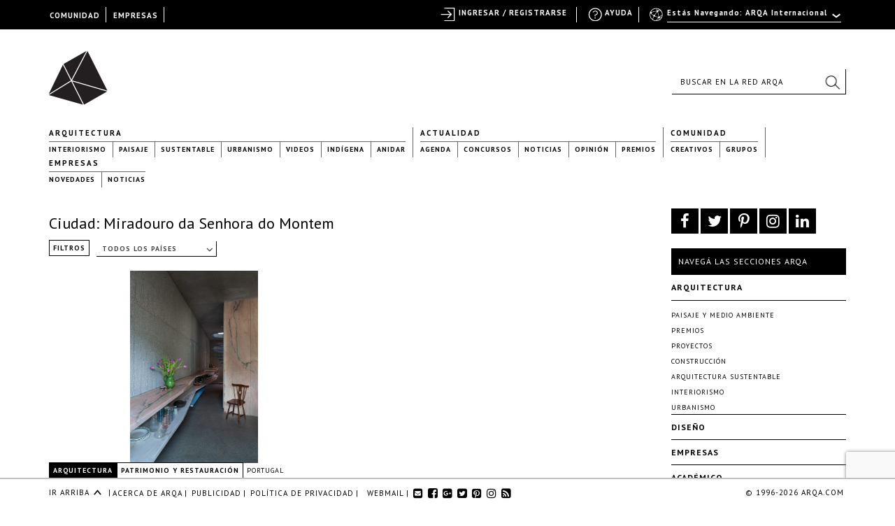

--- FILE ---
content_type: text/html; charset=UTF-8
request_url: https://arqa.com/ciudades/miradouro-da-senhora-do-montem-3
body_size: 22654
content:



<!DOCTYPE html>
<html xmlns="http://www.w3.org/1999/xhtml" lang="es-ES">
<head>
	
    <meta name="p:domain_verify" content="31a99590a39f0f4f74fb561f59c40830"/>

	<link rel="alternate" type="application/rss+xml" title="ARQA RSS Feed" href="https://arqa.com/feed" />
    <link rel="pingback" href="https://arqa.com/xmlrpc.php" />
	<link rel="icon" href="/favicon.ico" type="image/vnd.microsoft.icon" />
    <link href='//fonts.googleapis.com/css?family=PT+Sans:400,700,400italic,700italic' rel='stylesheet' type='text/css'>
    <link rel="stylesheet" href="//maxcdn.bootstrapcdn.com/font-awesome/4.7.0/css/font-awesome.min.css">

	<meta name='robots' content='index, follow, max-image-preview:large, max-snippet:-1, max-video-preview:-1' />
<link rel="alternate" hreflang="en" href="https://arqa.com/en/ciudades/miradouro-da-senhora-do-montem" />
<link rel="alternate" hreflang="es" href="https://arqa.com/ciudades/miradouro-da-senhora-do-montem-3" />
<link rel="alternate" hreflang="x-default" href="https://arqa.com/ciudades/miradouro-da-senhora-do-montem-3" />

	<!-- This site is optimized with the Yoast SEO plugin v21.8.1 - https://yoast.com/wordpress/plugins/seo/ -->
	<title>Miradouro da Senhora do Montem archivos &#8211; ARQA</title>
	<link rel="canonical" href="https://arqa.com/ciudades/miradouro-da-senhora-do-montem-3" class="yoast-seo-meta-tag" />
	<meta property="og:locale" content="es_ES" class="yoast-seo-meta-tag" />
	<meta property="og:type" content="article" class="yoast-seo-meta-tag" />
	<meta property="og:title" content="Miradouro da Senhora do Montem archivos &#8211; ARQA" class="yoast-seo-meta-tag" />
	<meta property="og:url" content="https://arqa.com/ciudades/miradouro-da-senhora-do-montem-3" class="yoast-seo-meta-tag" />
	<meta property="og:site_name" content="ARQA" class="yoast-seo-meta-tag" />
	<meta property="og:image" content="https://arqa.com/wp-content/uploads/2014/10/defaultfb.png" class="yoast-seo-meta-tag" />
	<meta property="og:image:width" content="611" class="yoast-seo-meta-tag" />
	<meta property="og:image:height" content="355" class="yoast-seo-meta-tag" />
	<meta property="og:image:type" content="image/png" class="yoast-seo-meta-tag" />
	<meta name="twitter:card" content="summary_large_image" class="yoast-seo-meta-tag" />
	<meta name="twitter:site" content="@arqa_com" class="yoast-seo-meta-tag" />
	<script type="application/ld+json" class="yoast-schema-graph">{"@context":"https://schema.org","@graph":[{"@type":"CollectionPage","@id":"https://arqa.com/ciudades/miradouro-da-senhora-do-montem-3","url":"https://arqa.com/ciudades/miradouro-da-senhora-do-montem-3","name":"Miradouro da Senhora do Montem archivos &#8211; ARQA","isPartOf":{"@id":"https://arqa.com/#website"},"primaryImageOfPage":{"@id":"https://arqa.com/ciudades/miradouro-da-senhora-do-montem-3#primaryimage"},"image":{"@id":"https://arqa.com/ciudades/miradouro-da-senhora-do-montem-3#primaryimage"},"thumbnailUrl":"https://arqa.com/wp-content/uploads/2019/05/terras_do_monte-leopoldbanchini_04.jpg","inLanguage":"es"},{"@type":"ImageObject","inLanguage":"es","@id":"https://arqa.com/ciudades/miradouro-da-senhora-do-montem-3#primaryimage","url":"https://arqa.com/wp-content/uploads/2019/05/terras_do_monte-leopoldbanchini_04.jpg","contentUrl":"https://arqa.com/wp-content/uploads/2019/05/terras_do_monte-leopoldbanchini_04.jpg","width":800,"height":1200,"caption":"Casa do Monte"},{"@type":"WebSite","@id":"https://arqa.com/#website","url":"https://arqa.com/","name":"ARQA","description":"Comunidad de Arquitectura y Diseño","potentialAction":[{"@type":"SearchAction","target":{"@type":"EntryPoint","urlTemplate":"https://arqa.com/?s={search_term_string}"},"query-input":"required name=search_term_string"}],"inLanguage":"es"}]}</script>
	<!-- / Yoast SEO plugin. -->


<link rel="alternate" type="application/rss+xml" title="ARQA &raquo; Miradouro da Senhora do Montem Ciudad Feed" href="https://arqa.com/ciudades/miradouro-da-senhora-do-montem-3/feed" />
<link rel='stylesheet' id='dashicons-css' href='https://arqa.com/wp-includes/css/dashicons.min.css?ver=42cd3f92c64c33c11ee000fc9ed330e9' type='text/css' media='all' />
<link rel='stylesheet' id='admin-bar-css' href='https://arqa.com/wp-includes/css/admin-bar.min.css?ver=42cd3f92c64c33c11ee000fc9ed330e9' type='text/css' media='all' />
<link rel='stylesheet' id='wp-block-library-css' href='https://arqa.com/wp-includes/css/dist/block-library/style.min.css?ver=42cd3f92c64c33c11ee000fc9ed330e9' type='text/css' media='all' />
<link rel='stylesheet' id='bp-login-form-block-css' href='https://arqa.com/wp-content/plugins/buddypress/bp-core/css/blocks/login-form.min.css?ver=11.4.0' type='text/css' media='all' />
<link rel='stylesheet' id='bp-member-block-css' href='https://arqa.com/wp-content/plugins/buddypress/bp-members/css/blocks/member.min.css?ver=11.4.0' type='text/css' media='all' />
<link rel='stylesheet' id='bp-members-block-css' href='https://arqa.com/wp-content/plugins/buddypress/bp-members/css/blocks/members.min.css?ver=11.4.0' type='text/css' media='all' />
<link rel='stylesheet' id='bp-dynamic-members-block-css' href='https://arqa.com/wp-content/plugins/buddypress/bp-members/css/blocks/dynamic-members.min.css?ver=11.4.0' type='text/css' media='all' />
<link rel='stylesheet' id='bp-latest-activities-block-css' href='https://arqa.com/wp-content/plugins/buddypress/bp-activity/css/blocks/latest-activities.min.css?ver=11.4.0' type='text/css' media='all' />
<link rel='stylesheet' id='bp-friends-block-css' href='https://arqa.com/wp-content/plugins/buddypress/bp-friends/css/blocks/friends.min.css?ver=11.4.0' type='text/css' media='all' />
<link rel='stylesheet' id='bp-group-block-css' href='https://arqa.com/wp-content/plugins/buddypress/bp-groups/css/blocks/group.min.css?ver=11.4.0' type='text/css' media='all' />
<link rel='stylesheet' id='bp-groups-block-css' href='https://arqa.com/wp-content/plugins/buddypress/bp-groups/css/blocks/groups.min.css?ver=11.4.0' type='text/css' media='all' />
<link rel='stylesheet' id='bp-dynamic-groups-block-css' href='https://arqa.com/wp-content/plugins/buddypress/bp-groups/css/blocks/dynamic-groups.min.css?ver=11.4.0' type='text/css' media='all' />
<link rel='stylesheet' id='bp-sitewide-notices-block-css' href='https://arqa.com/wp-content/plugins/buddypress/bp-messages/css/blocks/sitewide-notices.min.css?ver=11.4.0' type='text/css' media='all' />
<link rel='stylesheet' id='classic-theme-styles-css' href='https://arqa.com/wp-includes/css/classic-themes.min.css?ver=42cd3f92c64c33c11ee000fc9ed330e9' type='text/css' media='all' />
<style id='global-styles-inline-css' type='text/css'>
body{--wp--preset--color--black: #000000;--wp--preset--color--cyan-bluish-gray: #abb8c3;--wp--preset--color--white: #ffffff;--wp--preset--color--pale-pink: #f78da7;--wp--preset--color--vivid-red: #cf2e2e;--wp--preset--color--luminous-vivid-orange: #ff6900;--wp--preset--color--luminous-vivid-amber: #fcb900;--wp--preset--color--light-green-cyan: #7bdcb5;--wp--preset--color--vivid-green-cyan: #00d084;--wp--preset--color--pale-cyan-blue: #8ed1fc;--wp--preset--color--vivid-cyan-blue: #0693e3;--wp--preset--color--vivid-purple: #9b51e0;--wp--preset--gradient--vivid-cyan-blue-to-vivid-purple: linear-gradient(135deg,rgba(6,147,227,1) 0%,rgb(155,81,224) 100%);--wp--preset--gradient--light-green-cyan-to-vivid-green-cyan: linear-gradient(135deg,rgb(122,220,180) 0%,rgb(0,208,130) 100%);--wp--preset--gradient--luminous-vivid-amber-to-luminous-vivid-orange: linear-gradient(135deg,rgba(252,185,0,1) 0%,rgba(255,105,0,1) 100%);--wp--preset--gradient--luminous-vivid-orange-to-vivid-red: linear-gradient(135deg,rgba(255,105,0,1) 0%,rgb(207,46,46) 100%);--wp--preset--gradient--very-light-gray-to-cyan-bluish-gray: linear-gradient(135deg,rgb(238,238,238) 0%,rgb(169,184,195) 100%);--wp--preset--gradient--cool-to-warm-spectrum: linear-gradient(135deg,rgb(74,234,220) 0%,rgb(151,120,209) 20%,rgb(207,42,186) 40%,rgb(238,44,130) 60%,rgb(251,105,98) 80%,rgb(254,248,76) 100%);--wp--preset--gradient--blush-light-purple: linear-gradient(135deg,rgb(255,206,236) 0%,rgb(152,150,240) 100%);--wp--preset--gradient--blush-bordeaux: linear-gradient(135deg,rgb(254,205,165) 0%,rgb(254,45,45) 50%,rgb(107,0,62) 100%);--wp--preset--gradient--luminous-dusk: linear-gradient(135deg,rgb(255,203,112) 0%,rgb(199,81,192) 50%,rgb(65,88,208) 100%);--wp--preset--gradient--pale-ocean: linear-gradient(135deg,rgb(255,245,203) 0%,rgb(182,227,212) 50%,rgb(51,167,181) 100%);--wp--preset--gradient--electric-grass: linear-gradient(135deg,rgb(202,248,128) 0%,rgb(113,206,126) 100%);--wp--preset--gradient--midnight: linear-gradient(135deg,rgb(2,3,129) 0%,rgb(40,116,252) 100%);--wp--preset--duotone--dark-grayscale: url('#wp-duotone-dark-grayscale');--wp--preset--duotone--grayscale: url('#wp-duotone-grayscale');--wp--preset--duotone--purple-yellow: url('#wp-duotone-purple-yellow');--wp--preset--duotone--blue-red: url('#wp-duotone-blue-red');--wp--preset--duotone--midnight: url('#wp-duotone-midnight');--wp--preset--duotone--magenta-yellow: url('#wp-duotone-magenta-yellow');--wp--preset--duotone--purple-green: url('#wp-duotone-purple-green');--wp--preset--duotone--blue-orange: url('#wp-duotone-blue-orange');--wp--preset--font-size--small: 13px;--wp--preset--font-size--medium: 20px;--wp--preset--font-size--large: 36px;--wp--preset--font-size--x-large: 42px;--wp--preset--spacing--20: 0.44rem;--wp--preset--spacing--30: 0.67rem;--wp--preset--spacing--40: 1rem;--wp--preset--spacing--50: 1.5rem;--wp--preset--spacing--60: 2.25rem;--wp--preset--spacing--70: 3.38rem;--wp--preset--spacing--80: 5.06rem;--wp--preset--shadow--natural: 6px 6px 9px rgba(0, 0, 0, 0.2);--wp--preset--shadow--deep: 12px 12px 50px rgba(0, 0, 0, 0.4);--wp--preset--shadow--sharp: 6px 6px 0px rgba(0, 0, 0, 0.2);--wp--preset--shadow--outlined: 6px 6px 0px -3px rgba(255, 255, 255, 1), 6px 6px rgba(0, 0, 0, 1);--wp--preset--shadow--crisp: 6px 6px 0px rgba(0, 0, 0, 1);}:where(.is-layout-flex){gap: 0.5em;}body .is-layout-flow > .alignleft{float: left;margin-inline-start: 0;margin-inline-end: 2em;}body .is-layout-flow > .alignright{float: right;margin-inline-start: 2em;margin-inline-end: 0;}body .is-layout-flow > .aligncenter{margin-left: auto !important;margin-right: auto !important;}body .is-layout-constrained > .alignleft{float: left;margin-inline-start: 0;margin-inline-end: 2em;}body .is-layout-constrained > .alignright{float: right;margin-inline-start: 2em;margin-inline-end: 0;}body .is-layout-constrained > .aligncenter{margin-left: auto !important;margin-right: auto !important;}body .is-layout-constrained > :where(:not(.alignleft):not(.alignright):not(.alignfull)){max-width: var(--wp--style--global--content-size);margin-left: auto !important;margin-right: auto !important;}body .is-layout-constrained > .alignwide{max-width: var(--wp--style--global--wide-size);}body .is-layout-flex{display: flex;}body .is-layout-flex{flex-wrap: wrap;align-items: center;}body .is-layout-flex > *{margin: 0;}:where(.wp-block-columns.is-layout-flex){gap: 2em;}.has-black-color{color: var(--wp--preset--color--black) !important;}.has-cyan-bluish-gray-color{color: var(--wp--preset--color--cyan-bluish-gray) !important;}.has-white-color{color: var(--wp--preset--color--white) !important;}.has-pale-pink-color{color: var(--wp--preset--color--pale-pink) !important;}.has-vivid-red-color{color: var(--wp--preset--color--vivid-red) !important;}.has-luminous-vivid-orange-color{color: var(--wp--preset--color--luminous-vivid-orange) !important;}.has-luminous-vivid-amber-color{color: var(--wp--preset--color--luminous-vivid-amber) !important;}.has-light-green-cyan-color{color: var(--wp--preset--color--light-green-cyan) !important;}.has-vivid-green-cyan-color{color: var(--wp--preset--color--vivid-green-cyan) !important;}.has-pale-cyan-blue-color{color: var(--wp--preset--color--pale-cyan-blue) !important;}.has-vivid-cyan-blue-color{color: var(--wp--preset--color--vivid-cyan-blue) !important;}.has-vivid-purple-color{color: var(--wp--preset--color--vivid-purple) !important;}.has-black-background-color{background-color: var(--wp--preset--color--black) !important;}.has-cyan-bluish-gray-background-color{background-color: var(--wp--preset--color--cyan-bluish-gray) !important;}.has-white-background-color{background-color: var(--wp--preset--color--white) !important;}.has-pale-pink-background-color{background-color: var(--wp--preset--color--pale-pink) !important;}.has-vivid-red-background-color{background-color: var(--wp--preset--color--vivid-red) !important;}.has-luminous-vivid-orange-background-color{background-color: var(--wp--preset--color--luminous-vivid-orange) !important;}.has-luminous-vivid-amber-background-color{background-color: var(--wp--preset--color--luminous-vivid-amber) !important;}.has-light-green-cyan-background-color{background-color: var(--wp--preset--color--light-green-cyan) !important;}.has-vivid-green-cyan-background-color{background-color: var(--wp--preset--color--vivid-green-cyan) !important;}.has-pale-cyan-blue-background-color{background-color: var(--wp--preset--color--pale-cyan-blue) !important;}.has-vivid-cyan-blue-background-color{background-color: var(--wp--preset--color--vivid-cyan-blue) !important;}.has-vivid-purple-background-color{background-color: var(--wp--preset--color--vivid-purple) !important;}.has-black-border-color{border-color: var(--wp--preset--color--black) !important;}.has-cyan-bluish-gray-border-color{border-color: var(--wp--preset--color--cyan-bluish-gray) !important;}.has-white-border-color{border-color: var(--wp--preset--color--white) !important;}.has-pale-pink-border-color{border-color: var(--wp--preset--color--pale-pink) !important;}.has-vivid-red-border-color{border-color: var(--wp--preset--color--vivid-red) !important;}.has-luminous-vivid-orange-border-color{border-color: var(--wp--preset--color--luminous-vivid-orange) !important;}.has-luminous-vivid-amber-border-color{border-color: var(--wp--preset--color--luminous-vivid-amber) !important;}.has-light-green-cyan-border-color{border-color: var(--wp--preset--color--light-green-cyan) !important;}.has-vivid-green-cyan-border-color{border-color: var(--wp--preset--color--vivid-green-cyan) !important;}.has-pale-cyan-blue-border-color{border-color: var(--wp--preset--color--pale-cyan-blue) !important;}.has-vivid-cyan-blue-border-color{border-color: var(--wp--preset--color--vivid-cyan-blue) !important;}.has-vivid-purple-border-color{border-color: var(--wp--preset--color--vivid-purple) !important;}.has-vivid-cyan-blue-to-vivid-purple-gradient-background{background: var(--wp--preset--gradient--vivid-cyan-blue-to-vivid-purple) !important;}.has-light-green-cyan-to-vivid-green-cyan-gradient-background{background: var(--wp--preset--gradient--light-green-cyan-to-vivid-green-cyan) !important;}.has-luminous-vivid-amber-to-luminous-vivid-orange-gradient-background{background: var(--wp--preset--gradient--luminous-vivid-amber-to-luminous-vivid-orange) !important;}.has-luminous-vivid-orange-to-vivid-red-gradient-background{background: var(--wp--preset--gradient--luminous-vivid-orange-to-vivid-red) !important;}.has-very-light-gray-to-cyan-bluish-gray-gradient-background{background: var(--wp--preset--gradient--very-light-gray-to-cyan-bluish-gray) !important;}.has-cool-to-warm-spectrum-gradient-background{background: var(--wp--preset--gradient--cool-to-warm-spectrum) !important;}.has-blush-light-purple-gradient-background{background: var(--wp--preset--gradient--blush-light-purple) !important;}.has-blush-bordeaux-gradient-background{background: var(--wp--preset--gradient--blush-bordeaux) !important;}.has-luminous-dusk-gradient-background{background: var(--wp--preset--gradient--luminous-dusk) !important;}.has-pale-ocean-gradient-background{background: var(--wp--preset--gradient--pale-ocean) !important;}.has-electric-grass-gradient-background{background: var(--wp--preset--gradient--electric-grass) !important;}.has-midnight-gradient-background{background: var(--wp--preset--gradient--midnight) !important;}.has-small-font-size{font-size: var(--wp--preset--font-size--small) !important;}.has-medium-font-size{font-size: var(--wp--preset--font-size--medium) !important;}.has-large-font-size{font-size: var(--wp--preset--font-size--large) !important;}.has-x-large-font-size{font-size: var(--wp--preset--font-size--x-large) !important;}
.wp-block-navigation a:where(:not(.wp-element-button)){color: inherit;}
:where(.wp-block-columns.is-layout-flex){gap: 2em;}
.wp-block-pullquote{font-size: 1.5em;line-height: 1.6;}
</style>
<link rel='stylesheet' id='arqa-commons.css-css' href='https://arqa.com/wp-content/plugins/arqa-commons/arqa-commons20220707.css?ver=1768690622' type='text/css' media='all' />
<link rel='stylesheet' id='remodal.css-css' href='https://arqa.com/wp-content/plugins/arqa-commons/jquery.remodal.2015.css?ver=42cd3f92c64c33c11ee000fc9ed330e9' type='text/css' media='all' />
<link rel='stylesheet' id='bmailing-client.css-css' href='https://arqa.com/wp-content/plugins/arqa-commons/bmailing-client-styles.css?ver=42cd3f92c64c33c11ee000fc9ed330e9' type='text/css' media='all' />
<link rel='stylesheet' id='bp-admin-bar-css' href='https://arqa.com/wp-content/plugins/buddypress/bp-core/css/admin-bar.min.css?ver=11.4.0' type='text/css' media='all' />
<link rel='stylesheet' id='bp-legacy-css-css' href='https://arqa.com/wp-content/plugins/buddypress/bp-templates/bp-legacy/css/buddypress.min.css?ver=11.4.0' type='text/css' media='screen' />
<link rel='stylesheet' id='contact-form-7-css' href='https://arqa.com/wp-content/plugins/contact-form-7/includes/css/styles.css?ver=5.8.6' type='text/css' media='all' />
<link rel='stylesheet' id='theme-my-login-css' href='https://arqa.com/wp-content/plugins/theme-my-login/assets/styles/theme-my-login.min.css?ver=7.1.6' type='text/css' media='all' />
<link rel='stylesheet' id='eic_public-css' href='https://arqa.com/wp-content/plugins/easy-image-collage-premium/core/css/public.css?ver=1.13.2' type='text/css' media='screen' />
<link rel='stylesheet' id='psw-css-css' href='https://arqa.com/wp-content/plugins/wp-photoswipe/lib/photoswipe/photoswipe.css?ver=42cd3f92c64c33c11ee000fc9ed330e9' type='text/css' media='all' />
<link rel='stylesheet' id='arqaAll-css' href='https://arqa.com/wp-content/themes/arqa/rsrc/css/20210406-style.css?ver=1768690622' type='text/css' media='all' />
<link rel='stylesheet' id='select2-css' href='https://arqa.com/wp-content/themes/arqa/rsrc/css/select2_201506.css?ver=42cd3f92c64c33c11ee000fc9ed330e9' type='text/css' media='all' />
<link rel='stylesheet' id='wp-pagenavi-css' href='https://arqa.com/wp-content/plugins/wp-pagenavi/pagenavi-css.css?ver=2.70' type='text/css' media='all' />
<link rel='stylesheet' id='login-with-ajax-css' href='https://arqa.com/wp-content/plugins/login-with-ajax/templates/widget.css?ver=4.1' type='text/css' media='all' />
<link rel='stylesheet' id='styles.bmc-css' href='https://arqa.com/wp-content/plugins/bmailing-client-lite/assets/css/bmc.css?ver=42cd3f92c64c33c11ee000fc9ed330e9' type='text/css' media='all' />
<script type='text/javascript' src='https://arqa.com/wp-includes/js/jquery/jquery.min.js?ver=3.6.4' id='jquery-core-js'></script>
<script type='text/javascript' src='https://arqa.com/wp-includes/js/jquery/jquery-migrate.min.js?ver=3.4.0' id='jquery-migrate-js'></script>
<script type='text/javascript' id='arqa-commons.js-js-extra'>
/* <![CDATA[ */
var MyAjax = {"ajaxurl":"https:\/\/arqa.com\/wp-admin\/admin-ajax.php"};
/* ]]> */
</script>
<script type='text/javascript' src='https://arqa.com/wp-content/plugins/arqa-commons/arqa-commons20220718.js?ver=1768690622' id='arqa-commons.js-js'></script>
<script type='text/javascript' src='https://arqa.com/wp-content/plugins/arqa-commons/jquery.remodal.min.js?ver=42cd3f92c64c33c11ee000fc9ed330e9' id='remodal.js-js'></script>
<script type='text/javascript' src='https://arqa.com/wp-content/plugins/arqa-commons/bmailing-client-scripts.js?ver=42cd3f92c64c33c11ee000fc9ed330e9' id='bmailing-client.js-js'></script>
<script type='text/javascript' src='https://arqa.com/wp-content/plugins/buddypress/bp-core/js/confirm.min.js?ver=11.4.0' id='bp-confirm-js'></script>
<script type='text/javascript' src='https://arqa.com/wp-content/plugins/buddypress/bp-core/js/widget-members.min.js?ver=11.4.0' id='bp-widget-members-js'></script>
<script type='text/javascript' src='https://arqa.com/wp-content/plugins/buddypress/bp-core/js/jquery-query.min.js?ver=11.4.0' id='bp-jquery-query-js'></script>
<script type='text/javascript' src='https://arqa.com/wp-content/plugins/buddypress/bp-core/js/vendor/jquery-cookie.min.js?ver=11.4.0' id='bp-jquery-cookie-js'></script>
<script type='text/javascript' src='https://arqa.com/wp-content/plugins/buddypress/bp-core/js/vendor/jquery-scroll-to.min.js?ver=11.4.0' id='bp-jquery-scroll-to-js'></script>
<script type='text/javascript' id='bp-legacy-js-js-extra'>
/* <![CDATA[ */
var BP_DTheme = {"accepted":"Aceptado","close":"Cerrar","comments":"comentarios","leave_group_confirm":"\u00bfEst\u00e1s seguro que quieres salir del grupo?","mark_as_fav":"Favorito","my_favs":"Mis favoritos","rejected":"Rechazado","remove_fav":"Eliminar favorito","show_all":"Mostrar todo","show_all_comments":"Mostrar todos los comentarios para este hilo.","show_x_comments":"Mostrar todos los comentarios (%d)","unsaved_changes":"Tu perfil tiene cambios no guardados. Si abandonas esta p\u00e1gina, los cambios se perder\u00e1n. ","view":"Ver","store_filter_settings":""};
/* ]]> */
</script>
<script type='text/javascript' src='https://arqa.com/wp-content/plugins/buddypress/bp-templates/bp-legacy/js/buddypress.min.js?ver=11.4.0' id='bp-legacy-js-js'></script>
<script type='text/javascript' src='https://arqa.com/wp-content/plugins/ArqaAdsManager/js/arqaAds.js?ver=42cd3f92c64c33c11ee000fc9ed330e9' id='arqa-ads-js'></script>
<script type='text/javascript' src='https://arqa.com/wp-content/plugins/ArqaAdsManager/stats/js/tracking2015.js?ver=42cd3f92c64c33c11ee000fc9ed330e9' id='arqa-ads-t-js'></script>
<script type='text/javascript' src='https://arqa.com/wp-content/themes/arqa/rsrc/js/css_browser_selector.js?ver=42cd3f92c64c33c11ee000fc9ed330e9' id='browser-selector-js'></script>
<script type='text/javascript' src='https://arqa.com/wp-content/themes/arqa/rsrc/js/select2.min.js?ver=42cd3f92c64c33c11ee000fc9ed330e9' id='select2-js'></script>
<script type='text/javascript' src='https://arqa.com/wp-content/themes/arqa/rsrc/js/galleria-1.2.3.min.js?ver=42cd3f92c64c33c11ee000fc9ed330e9' id='galleria-js'></script>
<script type='text/javascript' src='https://arqa.com/wp-content/themes/arqa/rsrc/jquery.zoom.min.js?ver=42cd3f92c64c33c11ee000fc9ed330e9' id='zomm-js'></script>
<script type='text/javascript' id='arqaAll-js-js-extra'>
/* <![CDATA[ */
var MyAjax = {"ajaxurl":"https:\/\/arqa.com\/wp-admin\/admin-ajax.php","isHome":""};
/* ]]> */
</script>
<script type='text/javascript' src='https://arqa.com/wp-content/themes/arqa/rsrc/arqa.js?ver=42cd3f92c64c33c11ee000fc9ed330e9' id='arqaAll-js-js'></script>
<script type='text/javascript' id='login-with-ajax-js-extra'>
/* <![CDATA[ */
var LWA = {"ajaxurl":"https:\/\/arqa.com\/wp-admin\/admin-ajax.php","off":""};
/* ]]> */
</script>
<script type='text/javascript' src='https://arqa.com/wp-content/plugins/login-with-ajax/templates/login-with-ajax.legacy.min.js?ver=4.1' id='login-with-ajax-js'></script>
<script type='text/javascript' src='https://arqa.com/wp-content/plugins/BuddyPress-Like/_inc/js/bp-like.dev20151118.js?ver=42cd3f92c64c33c11ee000fc9ed330e9' id='bp-like-js'></script>
<script type='text/javascript' id='jquery.bmc-js-extra'>
/* <![CDATA[ */
var BMC_i18n = {"ajax_url":"https:\/\/arqa.com\/wp-admin\/admin-ajax.php","loading_img":"https:\/\/arqa.com\/wp-content\/plugins\/bmailing-client-lite\/assets\/img\/loading.svg","loading_msg":"Por favor espera, actualizando datos","required_msg":"Campo requerido","add_mail_nonce":"ebceeccd01","wpml_active":"1","current_language":"es"};
/* ]]> */
</script>
<script type='text/javascript' src='https://arqa.com/wp-content/plugins/bmailing-client-lite/assets/js/jquery.bmc.js?ver=42cd3f92c64c33c11ee000fc9ed330e9' id='jquery.bmc-js'></script>
<link rel="https://api.w.org/" href="https://arqa.com/wp-json/" />
    <style type="text/css">
        #wpadminbar{
            background: #000 !important;
            font-family: "PT Sans", Calibri, sans-serif;
            height: 32px;
            padding-top: 10px;
            color:#FFF;
        }

        #wpadminbar a:hover{
            color: #F27121 !important;
        }
         #wpadminbar .ab-top-secondary {
            background-image: none;
            background: #000;
            margin-right: 30px;
         }

         #wpadminbar .quicklinks {
            border-left: 1px solid rgba(0, 0, 0, 0);
            background: #000;
            width: 1140px;
            margin: 0 auto;
         }

        #wp-admin-bar-search{
            right:250px;
            border-left: 1px solid #000 !important;
            background-image: none !important;
            background: #000 !important;
        }

        #wp-admin-bar-search .ab-item{
            border-left: 1px solid #000 !important;
        }
        #wp-admin-bar-arqa:hover{
            background:#000;
        }

        #wp-admin-bar-arqa-account-login{
            color: #F27121;
            padding-left: 20px !important;
            padding-right: 5px !important;
            border-left: none;
        }

        #wp-admin-bar-arqa-account-login a{
            color:#F27121;
            border:none !important;
        }
        #wpadminbar .quicklinks li#wp-admin-bar-bp-notifications #ab-pending-notifications.alert {
            background-color: #F27121 !important;
            color: #FFF;
        }




    </style>
    <script>
        jQuery(document).ready(function() {
            jQuery("#wp-admin-bar-my-account a").first().removeClass('ab-item');
            jQuery("#adminbar-search").attr("placeholder", "Buscar en ARQA");
        });
    </script>
	<script type="text/javascript">var ajaxurl = 'https://arqa.com/wp-admin/admin-ajax.php';</script>

<meta name="generator" content="WPML ver:4.6.7 stt:1,2;" />
<style type="text/css">.eic-image .eic-image-caption {bottom: 0;left: 0;right: 0;text-align: left;font-size: 12px;color: rgba(255,255,255,1);background-color: rgba(0,0,0,0.7);}</style><script>window.device = 'desktop';</script>
<style type="text/css" media="print">#wpadminbar { display:none; }</style>
	<style type="text/css" media="screen">
	html { margin-top: 32px !important; }
	@media screen and ( max-width: 782px ) {
		html { margin-top: 46px !important; }
	}
</style>
	
    <!-- GA 3 -->
    <script>
        var _gaq = _gaq || [];
        _gaq.push(['_setAccount', 'UA-783089-1']);
        _gaq.push(['_trackPageview']);

        (function() {
            var ga = document.createElement('script'); ga.type = 'text/javascript'; ga.async = true;
            ga.src = ('https:' == document.location.protocol ? 'https://ssl' : 'http://www') + '.google-analytics.com/ga.js';
            var s = document.getElementsByTagName('script')[0]; s.parentNode.insertBefore(ga, s);
        })();
    </script>
    <!-- GA 4 -->
    <!-- Google tag (gtag.js) -->
    <script async src="https://www.googletagmanager.com/gtag/js?id=G-0GTQE95CY3"></script>
    <script>
        window.dataLayer = window.dataLayer || [];
        function gtag(){dataLayer.push(arguments);}
        gtag('js', new Date());
        gtag('config', 'G-0GTQE95CY3');
    </script>

    <script>
        !function(f,b,e,v,n,t,s){if(f.fbq)return;n=f.fbq=function(){n.callMethod?
            n.callMethod.apply(n,arguments):n.queue.push(arguments)};if(!f._fbq)f._fbq=n;
            n.push=n;n.loaded=!0;n.version='2.0';n.queue=[];t=b.createElement(e);t.async=!0;
            t.src=v;s=b.getElementsByTagName(e)[0];s.parentNode.insertBefore(t,s)}(window,
            document,'script','//connect.facebook.net/en_US/fbevents.js');

        fbq('init', '883373135094616');
        fbq('track', "PageView");</script>

    <noscript><img height="1" width="1" style="display:none" src="https://www.facebook.com/tr?id=883373135094616&ev=PageView&noscript=1" /></noscript>
    <!-- End Facebook Pixel Code -->

    <!--[if lt IE 9]>
	<script type="text/javascript" src="https://arqa.com/wp-content/themes/arqa/rsrc/js/html5shiv.js"></script>
	<![endif]-->
</head>



<body class="arqa-site ">
	<div class="container">
		
    <div style="position: fixed; width: 1140px;margin: 0 auto; height: 10px; z-index: 1">
            <div class="countries-menu" style="display: none">
                <ul>
                    <li id="select-country-AR" onclick="changeCountry('AR')">Argentina</li>
                    <li id="select-country-BO" onclick="changeCountry('BO')">Bolivia</li>
                    <li id="select-country-CL" onclick="changeCountry('CL')">Chile</li>
                    <li id="select-country-CO" onclick="changeCountry('CO')">Colombia</li>

                    <li id="select-country-EC" onclick="changeCountry('EC')">Ecuador</li>

                    <li id="select-country-PE" onclick="changeCountry('PE')">Perú</li>

                    <li id="select-country-UY" onclick="changeCountry('UY')">Uruguay</li>

                    <li id="select-country-INT" onclick="changeCountry('INT')">Internacional</li>
                </ul>

            </div>
        </div>        <header id="header" style="position: relative">
            <div id="logo-container">
                <a href="/" id="site-logo" class="site-logo" title="P&aacute;gina principal de Arqa">Arqa . Diseño y Arquitectura</a>
            </div>
            <div id="name-slogan">
                <a href="/" class="site-name internacional" title="P&aacute;gina principal de Arqa">Arqa . Diseño y Arquitectura</a>
                <a href="/" class="site-name argentina" title="P&aacute;gina principal de Arqa">Arqa . Diseño y Arquitectura</a>
                <a href="/" class="site-name bolivia" title="P&aacute;gina principal de Arqa">Arqa . Diseño y Arquitectura</a>
                <a href="/" class="site-name chile" title="P&aacute;gina principal de Arqa">Arqa . Diseño y Arquitectura</a>
                <a href="/" class="site-name colombia" title="P&aacute;gina principal de Arqa">Arqa . Diseño y Arquitectura</a>
                <a href="/" class="site-name peru" title="P&aacute;gina principal de Arqa">Arqa . Diseño y Arquitectura</a>
                <a href="/" class="site-name uruguay" title="P&aacute;gina principal de Arqa">Arqa . Diseño y Arquitectura</a>
                <a href="/" class="site-name ecuador" title="P&aacute;gina principal de Arqa">Arqa . Diseño y Arquitectura</a>
            </div>

            <div class="search-container" style="float: right; height: 36px; position: relative;margin-top: 53px;">
                <div class="search-box global-search">
                    <form method="get" id="searchform" name="searchform" action="/" autocomplete="off">
                        <span role="status" aria-live="polite" class="ui-helper-hidden-accessible"></span><input
                                id="main-search" type="text" class="text hint ui-autocomplete-input arqa-search" name="s" value=""
                                placeholder="Buscar en la red ARQA" size="25" autocomplete="off">
                        <button class="btn search" type="submit" id="search-btn" dir="ltr" tabindex="2" role="button">
                            <span class="icon"></span>
                        </button>
                    </form>
                </div>
            </div>
        </header>

        <nav id="header-menu">
        <div class="menu-header-menu-container"><ul id="menu-header-menu" class="menu"><li id="menu-item-452625" class="menu-item menu-item-type-taxonomy menu-item-object-category menu-item-has-children menu-item-452625"><a href="https://arqa.com/arquitectura">Arquitectura</a>
<ul class="sub-menu">
	<li id="menu-item-452633" class="menu-item menu-item-type-taxonomy menu-item-object-category menu-item-452633"><a href="https://arqa.com/arquitectura/interiorismo">Interiorismo</a></li>
	<li id="menu-item-452630" class="menu-item menu-item-type-taxonomy menu-item-object-category menu-item-452630"><a href="https://arqa.com/arquitectura/paisaje-medioambiente">Paisaje</a></li>
	<li id="menu-item-452632" class="menu-item menu-item-type-taxonomy menu-item-object-category menu-item-452632"><a href="https://arqa.com/arquitectura/sustentable">Sustentable</a></li>
	<li id="menu-item-452629" class="menu-item menu-item-type-taxonomy menu-item-object-category menu-item-452629"><a href="https://arqa.com/arquitectura/urbanismo">Urbanismo</a></li>
	<li id="menu-item-573031" class="menu-item menu-item-type-taxonomy menu-item-object-category menu-item-573031"><a href="https://arqa.com/actualidad/videos">Videos</a></li>
	<li id="menu-item-587836" class="menu-item menu-item-type-post_type menu-item-object-page menu-item-587836"><a href="https://arqa.com/arquitectura-indigena">Indígena</a></li>
	<li id="menu-item-577680" class="menu-item menu-item-type-post_type menu-item-object-page menu-item-577680"><a href="https://arqa.com/anidar">Anidar</a></li>
</ul>
</li>
<li id="menu-item-452627" class="menu-item menu-item-type-taxonomy menu-item-object-category menu-item-has-children menu-item-452627"><a href="https://arqa.com/actualidad">Actualidad</a>
<ul class="sub-menu">
	<li id="menu-item-452639" class="menu-item menu-item-type-taxonomy menu-item-object-category menu-item-452639"><a href="https://arqa.com/agenda">Agenda</a></li>
	<li id="menu-item-452640" class="menu-item menu-item-type-taxonomy menu-item-object-category menu-item-452640"><a href="https://arqa.com/agenda/concursos">Concursos</a></li>
	<li id="menu-item-452638" class="menu-item menu-item-type-taxonomy menu-item-object-category menu-item-452638"><a href="https://arqa.com/actualidad/noticias">Noticias</a></li>
	<li id="menu-item-452641" class="menu-item menu-item-type-taxonomy menu-item-object-category menu-item-452641"><a href="https://arqa.com/actualidad/colaboraciones">Opinión</a></li>
	<li id="menu-item-452637" class="menu-item menu-item-type-taxonomy menu-item-object-category menu-item-452637"><a href="https://arqa.com/arquitectura/premios">Premios</a></li>
</ul>
</li>
<li id="menu-item-573032" class="menu-item menu-item-type-custom menu-item-object-custom menu-item-has-children menu-item-573032"><a href="/comunidad">Comunidad</a>
<ul class="sub-menu">
	<li id="menu-item-573033" class="menu-item menu-item-type-custom menu-item-object-custom menu-item-573033"><a href="/comunidad/creativos/">Creativos</a></li>
	<li id="menu-item-573034" class="menu-item menu-item-type-custom menu-item-object-custom menu-item-573034"><a href="/comunidad/grupos/">Grupos</a></li>
</ul>
</li>
<li id="menu-item-452628" class="menu-item menu-item-type-custom menu-item-object-custom menu-item-has-children menu-item-452628"><a href="/empresas">Empresas</a>
<ul class="sub-menu">
	<li id="menu-item-452642" class="menu-item menu-item-type-custom menu-item-object-custom menu-item-452642"><a href="/empresas/novedades">Novedades</a></li>
	<li id="menu-item-452643" class="menu-item menu-item-type-custom menu-item-object-custom menu-item-452643"><a href="/empresas/noticias">Noticias</a></li>
</ul>
</li>
</ul></div>        </nav>

	<div id="main-content">
		        <section id="content">
            <section class="content header">
                <div class="header-first">

                                       <!-- <h6 class="breadcrumb" style="text-align: right; font-weight: normal;margin-top: 8px;">
                        <p id="breadcrumbs"><span><span class="breadcrumb_last" aria-current="page"><strong>Miradouro da Senhora do Montem</strong></span></span></p>                    </h6>-->
                    <h1 class="categoryName" style="display: block;">Ciudad: Miradouro da Senhora do Montem</h1>

                </div>

                <div style="float:left; width: 100%; visibility: hidden" class="filters-container">
                    <div class="filter-label">Filtros <i class="fa fa-refresh fa-spin" style="font-size: 11px;display: none"></i></div>

                    <select id="paises">
                                                <option value="todos"  selected>Todos los Países</option>
                        <option value="abkhazia-es" >Abjasia</option>
                        <option value="afghanistan-es" >Afganistán</option>
                        <option value="albania-2" >Albania</option>
                        <option value="alemania" >Alemania</option>
                        <option value="algeria" >Algeria</option>
                        <option value="antartica-2" >Antártica</option>
                        <option value="antarctica-es" >Antártida</option>
                        <option value="netherlands-antilles" >Antillas Neerlandesas</option>
                        <option value="arabia-saudita" >Arabia Saudita</option>
                        <option value="argentina" >Argentina</option>
                        <option value="armenia" >Armenia</option>
                        <option value="australia" >Australia</option>
                        <option value="austria" >Austria</option>
                        <option value="azerbaijan-es" >Azerbaiyán</option>
                        <option value="bangladesh" >Bangladesh</option>
                        <option value="bangladesh-2-2" >Bangladesh</option>
                        <option value="belgica" >Bélgica</option>
                        <option value="benin-2" >Benín</option>
                        <option value="belarus-es" >Bielorrusia</option>
                        <option value="bolivia" >Bolivia</option>
                        <option value="bosnia-and-herzegovina" >Bosnia y Herzegovina</option>
                        <option value="brasil" >Brasil</option>
                        <option value="brunei-2-2" >Brunei</option>
                        <option value="bulgaria" >Bulgaria</option>
                        <option value="burkina-faso" >Burkina Faso</option>
                        <option value="butan-2" >Bután</option>
                        <option value="cape-verde-2" >Cabo Verde</option>
                        <option value="cambodia" >Cambodia</option>
                        <option value="cameroon" >Camerún</option>
                        <option value="canada" >Canadá</option>
                        <option value="chile" >Chile</option>
                        <option value="china" >China</option>
                        <option value="chipre-2" >Chipre</option>
                        <option value="cisjordania" >Cisjordania</option>
                        <option value="colombia" >Colombia</option>
                        <option value="korea-republic-of-south-korea-es" >Corea del Sur</option>
                        <option value="cote-divoire-ivory-coast-3" >Costa de Marfil</option>
                        <option value="costa-rica" >Costa Rica</option>
                        <option value="croacia-3" >Croacia</option>
                        <option value="cuba" >Cuba</option>
                        <option value="dinamarca" >Dinamarca</option>
                        <option value="ecuador" >Ecuador</option>
                        <option value="Egipto" >Egipto</option>
                        <option value="el-salvador" >El Salvador</option>
                        <option value="united-arab-emirates-es" >Emiratos Árabes</option>
                        <option value="escocia-2" >Escocia</option>
                        <option value="escocia-3" >Escocia</option>
                        <option value="eslovaquia-2" >Eslovaquia</option>
                        <option value="slovenia" >Eslovenia</option>
                        <option value="espana" >España</option>
                        <option value="estados-unidos-de-america" >Estados Unidos</option>
                        <option value="estados-unidos-de-america-en-3" >Estados Unidos</option>
                        <option value="estonia" >Estonia</option>
                        <option value="ethiopia" >Etiopía</option>
                        <option value="finlandia" >Finlandia</option>
                        <option value="francia" >Francia</option>
                        <option value="georgia" >Georgia</option>
                        <option value="georgia-2-2" >Georgia</option>
                        <option value="ghana-2-2" >Ghana</option>
                        <option value="ghana" >Ghana</option>
                        <option value="gibraltar" >Gibraltar</option>
                        <option value="grecia" >Grecia</option>
                        <option value="greenland-2" >Groenlandia</option>
                        <option value="guatemala-2" >Guatemala</option>
                        <option value="haiti" >Haití</option>
                        <option value="holanda" >Holanda</option>
                        <option value="honduras" >Honduras</option>
                        <option value="honduras-2-2" >Honduras</option>
                        <option value="hungria" >Hungría</option>
                        <option value="india" >India</option>
                        <option value="indonesia" >Indonesia</option>
                        <option value="internacional" >Internacional</option>
                        <option value="iran" >Irán</option>
                        <option value="irlanda" >Irlanda</option>
                        <option value="islandia" >Islandia</option>
                        <option value="islandia-2-2" >Islandia</option>
                        <option value="faroe-islands-3" >Islas Feroe</option>
                        <option value="israel" >Israel</option>
                        <option value="italia" >Italia</option>
                        <option value="japon" >Japón</option>
                        <option value="jordania" >Jordania</option>
                        <option value="kazakhstan" >Kazajistán</option>
                        <option value="kenya-3" >Kenia</option>
                        <option value="kuwait" >Kuwait</option>
                        <option value="laos" >Laos</option>
                        <option value="latvia" >Latvia</option>
                        <option value="lesotho" >Lesoto</option>
                        <option value="lebanon" >Líbano</option>
                        <option value="libya-3" >Libia</option>
                        <option value="lithuania" >Lituania</option>
                        <option value="luxembourg-3" >Luxemburgo</option>
                        <option value="macedonia" >Macedonia</option>
                        <option value="malasia" >Malasia</option>
                        <option value="malawi-3" >Malawi</option>
                        <option value="malta" >Malta</option>
                        <option value="morocco" >Marruecos</option>
                        <option value="mexico" >México</option>
                        <option value="moldova-3" >Moldavia</option>
                        <option value="monaco-2" >Mónaco</option>
                        <option value="mongolia" >Mongolia</option>
                        <option value="mozambique" >Mozambique</option>
                        <option value="mozambique-2-2" >Mozambique</option>
                        <option value="nepal" >Nepal</option>
                        <option value="nigeria" >Nigeria</option>
                        <option value="noruega" >Noruega</option>
                        <option value="nueva-zelanda-3" >Nueva Zelanda</option>
                        <option value="oriente-medio" >Oriente Medio</option>
                        <option value="pakistan-3" >Pakistán</option>
                        <option value="panama" >Panamá</option>
                        <option value="paraguay" >Paraguay</option>
                        <option value="peru" >Perú</option>
                        <option value="peru-2-2" >Perú</option>
                        <option value="polonia" >Polonia</option>
                        <option value="portugal" >Portugal</option>
                        <option value="portugal-en-3" >Portugal</option>
                        <option value="puerto-rico" >Puerto Rico</option>
                        <option value="qatar" >Qatar</option>
                        <option value="reino-unido" >Reino Unido</option>
                        <option value="reino-unido-en-3" >Reino Unido</option>
                        <option value="republica-checa" >República Checa</option>
                        <option value="republica-checa-en-3" >República Checa</option>
                        <option value="republica-dominicana-2-2" >República Dominicana</option>
                        <option value="republica-dominicana" >República Dominicana</option>
                        <option value="romania" >Romania</option>
                        <option value="rwanda-3" >Ruanda</option>
                        <option value="rusia" >Rusia</option>
                        <option value="saint-lucia" >Santa Lucía</option>
                        <option value="senegal" >Senegal</option>
                        <option value="senegal-2-2" >Senegal</option>
                        <option value="serbia" >Serbia</option>
                        <option value="singapore" >Singapur</option>
                        <option value="sri-lanka" >Sri Lanka</option>
                        <option value="swaziland" >Suazilandia</option>
                        <option value="south-africa" >Sudáfrica</option>
                        <option value="sudan" >Sudán</option>
                        <option value="suecia" >Suecia</option>
                        <option value="suiza" >Suiza</option>
                        <option value="thailand" >Tailandia</option>
                        <option value="taiwan-3" >Taiwán</option>
                        <option value="tanzania" >Tanzania</option>
                        <option value="turkey" >Turquía</option>
                        <option value="ucrania-2" >Ucrania</option>
                        <option value="ucrania-3" >Ucrania</option>
                        <option value="uganda-3" >Uganda</option>
                        <option value="uruguay" >Uruguay</option>
                        <option value="uzbekistan-2-2" >Uzbekistán</option>
                        <option value="venezuela" >Venezuela</option>
                        <option value="vietnam" >Vietnam</option>
                        <option value="djibouti-3" >Yibuti</option>
                        <option value="zambia" >Zambia</option>
                                            </select>
                </div>

            </section>
                        <section id="content" class="category-content">
                
<article class='two-columns'>
    <header>
        <a href="https://arqa.com/arquitectura/casa-do-monte.html">
            <div class="post-image-category" style="background: url('https://arqa.com/wp-content/uploads/2019/05/terras_do_monte-leopoldbanchini_04-530x795.jpg') no-repeat 50% 50%"></div>
        </a>
    </header>
    <footer class="data-container" >

        <div class="taxonomies" style="margin-top:-1px;">

            <a class="category-link" href="https://arqa.com/arquitectura" onclick="gtag('event', 'click_category', { 'click_source': 'notas-taxonomy', 'category': 'Arquitectura'});">
                Arquitectura            </a>

                            <a class="typology-link" href="https://arqa.com/tipologias/patrimonio-y-restauracion" onclick="gtag('event', 'click_typology', { 'click_source': 'notas-taxonomy', 'typology': 'Patrimonio y restauración'});">
                    Patrimonio y restauración                </a>
            
                            <a class="country-link" href="https://arqa.com/pais/portugal" onclick="gtag('event', 'click_country', { 'click_source': 'notas-taxonomy', 'country': 'Portugal'});">
                    Portugal                </a>
            
        </div>

        <span class="time">29.5.2019</span>

        <h3 class="title">
            <a href="https://arqa.com/arquitectura/casa-do-monte.html">Casa Do Monte</a>
        </h3>

                    <h6 class="metadata">
                <span class="author"><a href="https://arqa.com/autores/leopold-banchini-architects" class="autor" title="ver m&aacute;s notas de Leopold Banchini Architects">Leopold Banchini Architects</a></span>
            </h6>
                <div class="post-excerpt">
            Establecida en 1147 por Augustinians y reconstruida después del terremoto de 1755, la capilla de Nossa Senhora do Monte domina la ciudad de Lisboa.        </div>
    
    </footer>

</article>            </section>

            <div class="page-navi-container">
                            </div>
        </section>
		<aside class="sidebar" id="sidebar">
            <div id="asideContainer">
                <!-- mfunc_inactive 6f8afbbb82c15b695a6426c0d42bd0f6
                getSidebar("typologies", false); -->
                
	<div class="arqa-social-buttons">
		<a title="Seguinos en Facebook" href="https://www.facebook.com/arqa.arquitectura/" target="_blank"
		   onclick="gtag('event', 'click_social', { 'click_source': 'sidebar', 'social_network': 'facebook'});"
		   class="fb-link arqa-social-button"><i class="fa fa-facebook" aria-hidden="true"></i></a>
		<a title="Seguinos en Twitter" href="https://twitter.com/arqa_com" class="tw-link arqa-social-button"
		   target="_blank" onclick="gtag('event', 'click_social', { 'click_source': 'sidebar', 'social_network': 'twitter'});"><i
				class="fa fa-twitter" aria-hidden="true"></i></a>
		<a title="Seguinos en Pinterest" href="https://es.pinterest.com/arqa/" class="p-link arqa-social-button"
		   target="_blank" onclick="gtag('event', 'click_social', { 'click_source': 'sidebar', 'social_network': 'pinterest'});"><i
				class="fa fa-pinterest-p" aria-hidden="true"></i></a>
		<a title="Seguinos en Instagram" href="https://www.instagram.com/arqacom/" class="i-link arqa-social-button"
		   target="_blank" onclick="gtag('event', 'click_social', { 'click_source': 'sidebar', 'social_network': 'instagram'});"><i
				class="fa fa-instagram" aria-hidden="true"></i></a>
		<a title="Seguinos en Linkedin" href="https://www.linkedin.com/company/2531359"
		   class="in-link arqa-social-button" target="_blank"
		   onclick="gtag('event', 'click_social', {'click_source': 'sidebar', 'social_network': 'linkedin'});" style="margin-right: 0"><i
				class="fa fa-linkedin" aria-hidden="true"></i></a>
	</div>

    <!--
	<div class="search-container">
		<div class="search-box global-search">
			<form method="get" id="searchform" name="searchform" action="/" autocomplete="off">
				<span role="status" aria-live="polite" class="ui-helper-hidden-accessible"></span><input
					id="main-search" type="text" class="text hint ui-autocomplete-input arqa-search" name="s" value=""
					placeholder="Buscar en ARQA" size="25" autocomplete="off">
				<button class="btn search" type="submit" id="search-btn" dir="ltr" tabindex="2" role="button">
					<span class="icon"></span>
				</button>
			</form>
		</div>
	</div>-->

	<div class="adContainer" id="2093032361"><script>document.addEventListener("DOMContentLoaded", function(event) {var var_2093032361 = new Array();var_2093032361.key_AR = ["&lt;a href=&quot;https:\/\/arqa.com\/wp-content\/plugins\/ArqaAdsManager\/adrotate-out.php?trackerid=1771&quot; onclick=&quot;bannerClickTracker(&#039;Dema (Tipolog\u00eda) [09\/09\/2024]&#039;)&quot; target=&quot;_blank&quot;&gt;&lt;div class=&quot;adObjectStyle adObject&quot; style=&quot;background: url(https:\/\/arqa.com\/wp-content\/banners\/Banner_dema_nuevo.jpg) no-repeat; width:250px; height:155px&quot;&gt;&lt;input type=&quot;hidden&quot; value=&quot;Dema (Tipolog\u00eda) [09\/09\/2024]&quot; class=&quot;arqaAdsBanners&quot;\/&gt;&lt;\/div&gt;&lt;\/a&gt;&lt;span class=&quot;bannerDescription&quot;&gt;   grupodema.com.ar\/&lt;\/span&gt;"]; arrow="<span class='adArrow'></span>";var_2093032361.key_UY = ["&lt;a href=&quot;https:\/\/arqa.com\/wp-content\/plugins\/ArqaAdsManager\/adrotate-out.php?trackerid=1771&quot; onclick=&quot;bannerClickTracker(&#039;Dema (Tipolog\u00eda) [09\/09\/2024]&#039;)&quot; target=&quot;_blank&quot;&gt;&lt;div class=&quot;adObjectStyle adObject&quot; style=&quot;background: url(https:\/\/arqa.com\/wp-content\/banners\/Banner_dema_nuevo.jpg) no-repeat; width:250px; height:155px&quot;&gt;&lt;input type=&quot;hidden&quot; value=&quot;Dema (Tipolog\u00eda) [09\/09\/2024]&quot; class=&quot;arqaAdsBanners&quot;\/&gt;&lt;\/div&gt;&lt;\/a&gt;&lt;span class=&quot;bannerDescription&quot;&gt;   grupodema.com.ar\/&lt;\/span&gt;"]; arrow="<span class='adArrow'></span>";var_2093032361.key_BO = ["&lt;a href=&quot;https:\/\/arqa.com\/wp-content\/plugins\/ArqaAdsManager\/adrotate-out.php?trackerid=1771&quot; onclick=&quot;bannerClickTracker(&#039;Dema (Tipolog\u00eda) [09\/09\/2024]&#039;)&quot; target=&quot;_blank&quot;&gt;&lt;div class=&quot;adObjectStyle adObject&quot; style=&quot;background: url(https:\/\/arqa.com\/wp-content\/banners\/Banner_dema_nuevo.jpg) no-repeat; width:250px; height:155px&quot;&gt;&lt;input type=&quot;hidden&quot; value=&quot;Dema (Tipolog\u00eda) [09\/09\/2024]&quot; class=&quot;arqaAdsBanners&quot;\/&gt;&lt;\/div&gt;&lt;\/a&gt;&lt;span class=&quot;bannerDescription&quot;&gt;   grupodema.com.ar\/&lt;\/span&gt;"]; arrow="<span class='adArrow'></span>";var_2093032361.key_CL = ["&lt;a href=&quot;https:\/\/arqa.com\/wp-content\/plugins\/ArqaAdsManager\/adrotate-out.php?trackerid=1771&quot; onclick=&quot;bannerClickTracker(&#039;Dema (Tipolog\u00eda) [09\/09\/2024]&#039;)&quot; target=&quot;_blank&quot;&gt;&lt;div class=&quot;adObjectStyle adObject&quot; style=&quot;background: url(https:\/\/arqa.com\/wp-content\/banners\/Banner_dema_nuevo.jpg) no-repeat; width:250px; height:155px&quot;&gt;&lt;input type=&quot;hidden&quot; value=&quot;Dema (Tipolog\u00eda) [09\/09\/2024]&quot; class=&quot;arqaAdsBanners&quot;\/&gt;&lt;\/div&gt;&lt;\/a&gt;&lt;span class=&quot;bannerDescription&quot;&gt;   grupodema.com.ar\/&lt;\/span&gt;"]; arrow="<span class='adArrow'></span>";var_2093032361.key_PE = ["&lt;a href=&quot;https:\/\/arqa.com\/wp-content\/plugins\/ArqaAdsManager\/adrotate-out.php?trackerid=1771&quot; onclick=&quot;bannerClickTracker(&#039;Dema (Tipolog\u00eda) [09\/09\/2024]&#039;)&quot; target=&quot;_blank&quot;&gt;&lt;div class=&quot;adObjectStyle adObject&quot; style=&quot;background: url(https:\/\/arqa.com\/wp-content\/banners\/Banner_dema_nuevo.jpg) no-repeat; width:250px; height:155px&quot;&gt;&lt;input type=&quot;hidden&quot; value=&quot;Dema (Tipolog\u00eda) [09\/09\/2024]&quot; class=&quot;arqaAdsBanners&quot;\/&gt;&lt;\/div&gt;&lt;\/a&gt;&lt;span class=&quot;bannerDescription&quot;&gt;   grupodema.com.ar\/&lt;\/span&gt;"]; arrow="<span class='adArrow'></span>";var_2093032361.key_EC = ["&lt;a href=&quot;https:\/\/arqa.com\/wp-content\/plugins\/ArqaAdsManager\/adrotate-out.php?trackerid=1771&quot; onclick=&quot;bannerClickTracker(&#039;Dema (Tipolog\u00eda) [09\/09\/2024]&#039;)&quot; target=&quot;_blank&quot;&gt;&lt;div class=&quot;adObjectStyle adObject&quot; style=&quot;background: url(https:\/\/arqa.com\/wp-content\/banners\/Banner_dema_nuevo.jpg) no-repeat; width:250px; height:155px&quot;&gt;&lt;input type=&quot;hidden&quot; value=&quot;Dema (Tipolog\u00eda) [09\/09\/2024]&quot; class=&quot;arqaAdsBanners&quot;\/&gt;&lt;\/div&gt;&lt;\/a&gt;&lt;span class=&quot;bannerDescription&quot;&gt;   grupodema.com.ar\/&lt;\/span&gt;"]; arrow="<span class='adArrow'></span>";var_2093032361.key_INT = ["&lt;a href=&quot;https:\/\/arqa.com\/wp-content\/plugins\/ArqaAdsManager\/adrotate-out.php?trackerid=1771&quot; onclick=&quot;bannerClickTracker(&#039;Dema (Tipolog\u00eda) [09\/09\/2024]&#039;)&quot; target=&quot;_blank&quot;&gt;&lt;div class=&quot;adObjectStyle adObject&quot; style=&quot;background: url(https:\/\/arqa.com\/wp-content\/banners\/Banner_dema_nuevo.jpg) no-repeat; width:250px; height:155px&quot;&gt;&lt;input type=&quot;hidden&quot; value=&quot;Dema (Tipolog\u00eda) [09\/09\/2024]&quot; class=&quot;arqaAdsBanners&quot;\/&gt;&lt;\/div&gt;&lt;\/a&gt;&lt;span class=&quot;bannerDescription&quot;&gt;   grupodema.com.ar\/&lt;\/span&gt;"]; arrow="<span class='adArrow'></span>";if(var_2093032361["key_"+get_ad_cookie("arqa_country")]){jQuery("#2093032361").html(jQuery("<div />").html(var_2093032361["key_"+get_ad_cookie("arqa_country")].randomElement()).text());}});</script></div><div class="adContainer" id="937568261"><script>document.addEventListener("DOMContentLoaded", function(event) {var var_937568261 = new Array();if(var_937568261["key_"+get_ad_cookie("arqa_country")]){jQuery("#937568261").html(jQuery("<div />").html(var_937568261["key_"+get_ad_cookie("arqa_country")].randomElement()).text());}});</script></div><div class="adContainer" id="939344474"><script>document.addEventListener("DOMContentLoaded", function(event) {var var_939344474 = new Array();if(var_939344474["key_"+get_ad_cookie("arqa_country")]){jQuery("#939344474").html(jQuery("<div />").html(var_939344474["key_"+get_ad_cookie("arqa_country")].randomElement()).text());}});</script></div><div class="adContainer" id="2001149961"><script>document.addEventListener("DOMContentLoaded", function(event) {var var_2001149961 = new Array();var_2001149961.key_AR = ["&lt;a href=&quot;https:\/\/arqa.com\/wp-content\/plugins\/ArqaAdsManager\/adrotate-out.php?trackerid=1738&quot; onclick=&quot;bannerClickTracker(&#039;Muchtek (TIPOLOGIAS) 02.2025&#039;)&quot; target=&quot;_blank&quot;&gt;&lt;div class=&quot;adObjectStyle adObject&quot; style=&quot;background: url(https:\/\/arqa.com\/wp-content\/banners\/banner_muchtek.jpg) no-repeat; width:250px; height:155px&quot;&gt;&lt;input type=&quot;hidden&quot; value=&quot;Muchtek (TIPOLOGIAS) 02.2025&quot; class=&quot;arqaAdsBanners&quot;\/&gt;&lt;\/div&gt;&lt;\/a&gt;&lt;span class=&quot;bannerDescription&quot;&gt;      muchtek.com&lt;\/span&gt;"]; arrow="<span class='adArrow'></span>";var_2001149961.key_INT = ["&lt;a href=&quot;https:\/\/arqa.com\/wp-content\/plugins\/ArqaAdsManager\/adrotate-out.php?trackerid=1738&quot; onclick=&quot;bannerClickTracker(&#039;Muchtek (TIPOLOGIAS) 02.2025&#039;)&quot; target=&quot;_blank&quot;&gt;&lt;div class=&quot;adObjectStyle adObject&quot; style=&quot;background: url(https:\/\/arqa.com\/wp-content\/banners\/banner_muchtek.jpg) no-repeat; width:250px; height:155px&quot;&gt;&lt;input type=&quot;hidden&quot; value=&quot;Muchtek (TIPOLOGIAS) 02.2025&quot; class=&quot;arqaAdsBanners&quot;\/&gt;&lt;\/div&gt;&lt;\/a&gt;&lt;span class=&quot;bannerDescription&quot;&gt;      muchtek.com&lt;\/span&gt;"]; arrow="<span class='adArrow'></span>";if(var_2001149961["key_"+get_ad_cookie("arqa_country")]){jQuery("#2001149961").html(jQuery("<div />").html(var_2001149961["key_"+get_ad_cookie("arqa_country")].randomElement()).text());}});</script></div><div class="adContainer" id="361217785"><script>document.addEventListener("DOMContentLoaded", function(event) {var var_361217785 = new Array();if(var_361217785["key_"+get_ad_cookie("arqa_country")]){jQuery("#361217785").html(jQuery("<div />").html(var_361217785["key_"+get_ad_cookie("arqa_country")].randomElement()).text());}});</script></div><div class="adContainer" id="602752990"><script>document.addEventListener("DOMContentLoaded", function(event) {var var_602752990 = new Array();var_602752990.key_AR = ["&lt;a href=&quot;https:\/\/arqa.com\/wp-content\/plugins\/ArqaAdsManager\/adrotate-out.php?trackerid=1748&quot; onclick=&quot;bannerClickTracker(&#039;Cementos avellaneda TIPOLOGIAS [Agosto, 2023]&#039;)&quot; target=&quot;_blank&quot;&gt;&lt;div class=&quot;adObjectStyle adObject&quot; style=&quot;background: url(https:\/\/arqa.com\/wp-content\/banners\/cementos_avellaneda2.jpg) no-repeat; width:250px; height:155px&quot;&gt;&lt;input type=&quot;hidden&quot; value=&quot;Cementos avellaneda TIPOLOGIAS [Agosto, 2023]&quot; class=&quot;arqaAdsBanners&quot;\/&gt;&lt;\/div&gt;&lt;\/a&gt;&lt;span class=&quot;bannerDescription&quot;&gt;     http:\/\/cementosavellaneda.com.ar&lt;\/span&gt;"]; arrow="<span class='adArrow'></span>";var_602752990.key_INT = ["&lt;a href=&quot;https:\/\/arqa.com\/wp-content\/plugins\/ArqaAdsManager\/adrotate-out.php?trackerid=1748&quot; onclick=&quot;bannerClickTracker(&#039;Cementos avellaneda TIPOLOGIAS [Agosto, 2023]&#039;)&quot; target=&quot;_blank&quot;&gt;&lt;div class=&quot;adObjectStyle adObject&quot; style=&quot;background: url(https:\/\/arqa.com\/wp-content\/banners\/cementos_avellaneda2.jpg) no-repeat; width:250px; height:155px&quot;&gt;&lt;input type=&quot;hidden&quot; value=&quot;Cementos avellaneda TIPOLOGIAS [Agosto, 2023]&quot; class=&quot;arqaAdsBanners&quot;\/&gt;&lt;\/div&gt;&lt;\/a&gt;&lt;span class=&quot;bannerDescription&quot;&gt;     http:\/\/cementosavellaneda.com.ar&lt;\/span&gt;"]; arrow="<span class='adArrow'></span>";if(var_602752990["key_"+get_ad_cookie("arqa_country")]){jQuery("#602752990").html(jQuery("<div />").html(var_602752990["key_"+get_ad_cookie("arqa_country")].randomElement()).text());}});</script></div><div class="adContainer" id="539852232"><script>document.addEventListener("DOMContentLoaded", function(event) {var var_539852232 = new Array();if(var_539852232["key_"+get_ad_cookie("arqa_country")]){jQuery("#539852232").html(jQuery("<div />").html(var_539852232["key_"+get_ad_cookie("arqa_country")].randomElement()).text());}});</script></div><div class="adContainer" id="1020297906"><script>document.addEventListener("DOMContentLoaded", function(event) {var var_1020297906 = new Array();if(var_1020297906["key_"+get_ad_cookie("arqa_country")]){jQuery("#1020297906").html(jQuery("<div />").html(var_1020297906["key_"+get_ad_cookie("arqa_country")].randomElement()).text());}});</script></div><div class="adContainer" id="1798406564"><script>document.addEventListener("DOMContentLoaded", function(event) {var var_1798406564 = new Array();var_1798406564.key_AR = ["&lt;a href=&quot;https:\/\/arqa.com\/wp-content\/plugins\/ArqaAdsManager\/adrotate-out.php?trackerid=1729&quot; onclick=&quot;bannerClickTracker(&#039;Aluar (Tipolog\u00eda) 22\/08\/24&#039;)&quot; target=&quot;_blank&quot;&gt;&lt;div class=&quot;adObjectStyle adObject&quot; style=&quot;background: url(https:\/\/arqa.com\/wp-content\/banners\/Banner_aluar_nuevo.jpg) no-repeat; width:250px; height:155px&quot;&gt;&lt;input type=&quot;hidden&quot; value=&quot;Aluar (Tipolog\u00eda) 22\/08\/24&quot; class=&quot;arqaAdsBanners&quot;\/&gt;&lt;\/div&gt;&lt;\/a&gt;&lt;span class=&quot;bannerDescription&quot;&gt;         www.aluar.com.ar&lt;\/span&gt;"]; arrow="<span class='adArrow'></span>";var_1798406564.key_UY = ["&lt;a href=&quot;https:\/\/arqa.com\/wp-content\/plugins\/ArqaAdsManager\/adrotate-out.php?trackerid=1729&quot; onclick=&quot;bannerClickTracker(&#039;Aluar (Tipolog\u00eda) 22\/08\/24&#039;)&quot; target=&quot;_blank&quot;&gt;&lt;div class=&quot;adObjectStyle adObject&quot; style=&quot;background: url(https:\/\/arqa.com\/wp-content\/banners\/Banner_aluar_nuevo.jpg) no-repeat; width:250px; height:155px&quot;&gt;&lt;input type=&quot;hidden&quot; value=&quot;Aluar (Tipolog\u00eda) 22\/08\/24&quot; class=&quot;arqaAdsBanners&quot;\/&gt;&lt;\/div&gt;&lt;\/a&gt;&lt;span class=&quot;bannerDescription&quot;&gt;         www.aluar.com.ar&lt;\/span&gt;"]; arrow="<span class='adArrow'></span>";var_1798406564.key_BO = ["&lt;a href=&quot;https:\/\/arqa.com\/wp-content\/plugins\/ArqaAdsManager\/adrotate-out.php?trackerid=1729&quot; onclick=&quot;bannerClickTracker(&#039;Aluar (Tipolog\u00eda) 22\/08\/24&#039;)&quot; target=&quot;_blank&quot;&gt;&lt;div class=&quot;adObjectStyle adObject&quot; style=&quot;background: url(https:\/\/arqa.com\/wp-content\/banners\/Banner_aluar_nuevo.jpg) no-repeat; width:250px; height:155px&quot;&gt;&lt;input type=&quot;hidden&quot; value=&quot;Aluar (Tipolog\u00eda) 22\/08\/24&quot; class=&quot;arqaAdsBanners&quot;\/&gt;&lt;\/div&gt;&lt;\/a&gt;&lt;span class=&quot;bannerDescription&quot;&gt;         www.aluar.com.ar&lt;\/span&gt;"]; arrow="<span class='adArrow'></span>";var_1798406564.key_CL = ["&lt;a href=&quot;https:\/\/arqa.com\/wp-content\/plugins\/ArqaAdsManager\/adrotate-out.php?trackerid=1729&quot; onclick=&quot;bannerClickTracker(&#039;Aluar (Tipolog\u00eda) 22\/08\/24&#039;)&quot; target=&quot;_blank&quot;&gt;&lt;div class=&quot;adObjectStyle adObject&quot; style=&quot;background: url(https:\/\/arqa.com\/wp-content\/banners\/Banner_aluar_nuevo.jpg) no-repeat; width:250px; height:155px&quot;&gt;&lt;input type=&quot;hidden&quot; value=&quot;Aluar (Tipolog\u00eda) 22\/08\/24&quot; class=&quot;arqaAdsBanners&quot;\/&gt;&lt;\/div&gt;&lt;\/a&gt;&lt;span class=&quot;bannerDescription&quot;&gt;         www.aluar.com.ar&lt;\/span&gt;"]; arrow="<span class='adArrow'></span>";var_1798406564.key_PE = ["&lt;a href=&quot;https:\/\/arqa.com\/wp-content\/plugins\/ArqaAdsManager\/adrotate-out.php?trackerid=1729&quot; onclick=&quot;bannerClickTracker(&#039;Aluar (Tipolog\u00eda) 22\/08\/24&#039;)&quot; target=&quot;_blank&quot;&gt;&lt;div class=&quot;adObjectStyle adObject&quot; style=&quot;background: url(https:\/\/arqa.com\/wp-content\/banners\/Banner_aluar_nuevo.jpg) no-repeat; width:250px; height:155px&quot;&gt;&lt;input type=&quot;hidden&quot; value=&quot;Aluar (Tipolog\u00eda) 22\/08\/24&quot; class=&quot;arqaAdsBanners&quot;\/&gt;&lt;\/div&gt;&lt;\/a&gt;&lt;span class=&quot;bannerDescription&quot;&gt;         www.aluar.com.ar&lt;\/span&gt;"]; arrow="<span class='adArrow'></span>";var_1798406564.key_EC = ["&lt;a href=&quot;https:\/\/arqa.com\/wp-content\/plugins\/ArqaAdsManager\/adrotate-out.php?trackerid=1729&quot; onclick=&quot;bannerClickTracker(&#039;Aluar (Tipolog\u00eda) 22\/08\/24&#039;)&quot; target=&quot;_blank&quot;&gt;&lt;div class=&quot;adObjectStyle adObject&quot; style=&quot;background: url(https:\/\/arqa.com\/wp-content\/banners\/Banner_aluar_nuevo.jpg) no-repeat; width:250px; height:155px&quot;&gt;&lt;input type=&quot;hidden&quot; value=&quot;Aluar (Tipolog\u00eda) 22\/08\/24&quot; class=&quot;arqaAdsBanners&quot;\/&gt;&lt;\/div&gt;&lt;\/a&gt;&lt;span class=&quot;bannerDescription&quot;&gt;         www.aluar.com.ar&lt;\/span&gt;"]; arrow="<span class='adArrow'></span>";var_1798406564.key_INT = ["&lt;a href=&quot;https:\/\/arqa.com\/wp-content\/plugins\/ArqaAdsManager\/adrotate-out.php?trackerid=1729&quot; onclick=&quot;bannerClickTracker(&#039;Aluar (Tipolog\u00eda) 22\/08\/24&#039;)&quot; target=&quot;_blank&quot;&gt;&lt;div class=&quot;adObjectStyle adObject&quot; style=&quot;background: url(https:\/\/arqa.com\/wp-content\/banners\/Banner_aluar_nuevo.jpg) no-repeat; width:250px; height:155px&quot;&gt;&lt;input type=&quot;hidden&quot; value=&quot;Aluar (Tipolog\u00eda) 22\/08\/24&quot; class=&quot;arqaAdsBanners&quot;\/&gt;&lt;\/div&gt;&lt;\/a&gt;&lt;span class=&quot;bannerDescription&quot;&gt;         www.aluar.com.ar&lt;\/span&gt;"]; arrow="<span class='adArrow'></span>";if(var_1798406564["key_"+get_ad_cookie("arqa_country")]){jQuery("#1798406564").html(jQuery("<div />").html(var_1798406564["key_"+get_ad_cookie("arqa_country")].randomElement()).text());}});</script></div><div class="adContainer" id="244577328"><script>document.addEventListener("DOMContentLoaded", function(event) {var var_244577328 = new Array();if(var_244577328["key_"+get_ad_cookie("arqa_country")]){jQuery("#244577328").html(jQuery("<div />").html(var_244577328["key_"+get_ad_cookie("arqa_country")].randomElement()).text());}});</script></div><div class="adContainer" id="814250481"><script>document.addEventListener("DOMContentLoaded", function(event) {var var_814250481 = new Array();if(var_814250481["key_"+get_ad_cookie("arqa_country")]){jQuery("#814250481").html(jQuery("<div />").html(var_814250481["key_"+get_ad_cookie("arqa_country")].randomElement()).text());}});</script></div><div class="adContainer" id="1492778633"><script>document.addEventListener("DOMContentLoaded", function(event) {var var_1492778633 = new Array();var_1492778633.key_AR = ["&lt;a href=&quot;https:\/\/arqa.com\/wp-content\/plugins\/ArqaAdsManager\/adrotate-out.php?trackerid=1232&quot; onclick=&quot;bannerClickTracker(&#039;Grupo(a)2 (Tipolog\u00eda) 250x155&#039;)&quot; target=&quot;_blank&quot;&gt;&lt;div class=&quot;adObjectStyle adObject&quot; style=&quot;background: url(https:\/\/arqa.com\/wp-content\/banners\/Grupoa2_banner.jpg) no-repeat; width:250px; height:155px&quot;&gt;&lt;input type=&quot;hidden&quot; value=&quot;Grupo(a)2 (Tipolog\u00eda) 250x155&quot; class=&quot;arqaAdsBanners&quot;\/&gt;&lt;\/div&gt;&lt;\/a&gt;&lt;span class=&quot;bannerDescription&quot;&gt;      https:\/\/grupoa2.com\/?ref=arqa&lt;\/span&gt;"]; arrow="<span class='adArrow'></span>";var_1492778633.key_UY = ["&lt;a href=&quot;https:\/\/arqa.com\/wp-content\/plugins\/ArqaAdsManager\/adrotate-out.php?trackerid=1232&quot; onclick=&quot;bannerClickTracker(&#039;Grupo(a)2 (Tipolog\u00eda) 250x155&#039;)&quot; target=&quot;_blank&quot;&gt;&lt;div class=&quot;adObjectStyle adObject&quot; style=&quot;background: url(https:\/\/arqa.com\/wp-content\/banners\/Grupoa2_banner.jpg) no-repeat; width:250px; height:155px&quot;&gt;&lt;input type=&quot;hidden&quot; value=&quot;Grupo(a)2 (Tipolog\u00eda) 250x155&quot; class=&quot;arqaAdsBanners&quot;\/&gt;&lt;\/div&gt;&lt;\/a&gt;&lt;span class=&quot;bannerDescription&quot;&gt;      https:\/\/grupoa2.com\/?ref=arqa&lt;\/span&gt;"]; arrow="<span class='adArrow'></span>";var_1492778633.key_BO = ["&lt;a href=&quot;https:\/\/arqa.com\/wp-content\/plugins\/ArqaAdsManager\/adrotate-out.php?trackerid=1232&quot; onclick=&quot;bannerClickTracker(&#039;Grupo(a)2 (Tipolog\u00eda) 250x155&#039;)&quot; target=&quot;_blank&quot;&gt;&lt;div class=&quot;adObjectStyle adObject&quot; style=&quot;background: url(https:\/\/arqa.com\/wp-content\/banners\/Grupoa2_banner.jpg) no-repeat; width:250px; height:155px&quot;&gt;&lt;input type=&quot;hidden&quot; value=&quot;Grupo(a)2 (Tipolog\u00eda) 250x155&quot; class=&quot;arqaAdsBanners&quot;\/&gt;&lt;\/div&gt;&lt;\/a&gt;&lt;span class=&quot;bannerDescription&quot;&gt;      https:\/\/grupoa2.com\/?ref=arqa&lt;\/span&gt;"]; arrow="<span class='adArrow'></span>";var_1492778633.key_CL = ["&lt;a href=&quot;https:\/\/arqa.com\/wp-content\/plugins\/ArqaAdsManager\/adrotate-out.php?trackerid=1232&quot; onclick=&quot;bannerClickTracker(&#039;Grupo(a)2 (Tipolog\u00eda) 250x155&#039;)&quot; target=&quot;_blank&quot;&gt;&lt;div class=&quot;adObjectStyle adObject&quot; style=&quot;background: url(https:\/\/arqa.com\/wp-content\/banners\/Grupoa2_banner.jpg) no-repeat; width:250px; height:155px&quot;&gt;&lt;input type=&quot;hidden&quot; value=&quot;Grupo(a)2 (Tipolog\u00eda) 250x155&quot; class=&quot;arqaAdsBanners&quot;\/&gt;&lt;\/div&gt;&lt;\/a&gt;&lt;span class=&quot;bannerDescription&quot;&gt;      https:\/\/grupoa2.com\/?ref=arqa&lt;\/span&gt;"]; arrow="<span class='adArrow'></span>";var_1492778633.key_PE = ["&lt;a href=&quot;https:\/\/arqa.com\/wp-content\/plugins\/ArqaAdsManager\/adrotate-out.php?trackerid=1232&quot; onclick=&quot;bannerClickTracker(&#039;Grupo(a)2 (Tipolog\u00eda) 250x155&#039;)&quot; target=&quot;_blank&quot;&gt;&lt;div class=&quot;adObjectStyle adObject&quot; style=&quot;background: url(https:\/\/arqa.com\/wp-content\/banners\/Grupoa2_banner.jpg) no-repeat; width:250px; height:155px&quot;&gt;&lt;input type=&quot;hidden&quot; value=&quot;Grupo(a)2 (Tipolog\u00eda) 250x155&quot; class=&quot;arqaAdsBanners&quot;\/&gt;&lt;\/div&gt;&lt;\/a&gt;&lt;span class=&quot;bannerDescription&quot;&gt;      https:\/\/grupoa2.com\/?ref=arqa&lt;\/span&gt;"]; arrow="<span class='adArrow'></span>";var_1492778633.key_EC = ["&lt;a href=&quot;https:\/\/arqa.com\/wp-content\/plugins\/ArqaAdsManager\/adrotate-out.php?trackerid=1232&quot; onclick=&quot;bannerClickTracker(&#039;Grupo(a)2 (Tipolog\u00eda) 250x155&#039;)&quot; target=&quot;_blank&quot;&gt;&lt;div class=&quot;adObjectStyle adObject&quot; style=&quot;background: url(https:\/\/arqa.com\/wp-content\/banners\/Grupoa2_banner.jpg) no-repeat; width:250px; height:155px&quot;&gt;&lt;input type=&quot;hidden&quot; value=&quot;Grupo(a)2 (Tipolog\u00eda) 250x155&quot; class=&quot;arqaAdsBanners&quot;\/&gt;&lt;\/div&gt;&lt;\/a&gt;&lt;span class=&quot;bannerDescription&quot;&gt;      https:\/\/grupoa2.com\/?ref=arqa&lt;\/span&gt;"]; arrow="<span class='adArrow'></span>";var_1492778633.key_INT = ["&lt;a href=&quot;https:\/\/arqa.com\/wp-content\/plugins\/ArqaAdsManager\/adrotate-out.php?trackerid=1232&quot; onclick=&quot;bannerClickTracker(&#039;Grupo(a)2 (Tipolog\u00eda) 250x155&#039;)&quot; target=&quot;_blank&quot;&gt;&lt;div class=&quot;adObjectStyle adObject&quot; style=&quot;background: url(https:\/\/arqa.com\/wp-content\/banners\/Grupoa2_banner.jpg) no-repeat; width:250px; height:155px&quot;&gt;&lt;input type=&quot;hidden&quot; value=&quot;Grupo(a)2 (Tipolog\u00eda) 250x155&quot; class=&quot;arqaAdsBanners&quot;\/&gt;&lt;\/div&gt;&lt;\/a&gt;&lt;span class=&quot;bannerDescription&quot;&gt;      https:\/\/grupoa2.com\/?ref=arqa&lt;\/span&gt;"]; arrow="<span class='adArrow'></span>";if(var_1492778633["key_"+get_ad_cookie("arqa_country")]){jQuery("#1492778633").html(jQuery("<div />").html(var_1492778633["key_"+get_ad_cookie("arqa_country")].randomElement()).text());}});</script></div><div class="adContainer" id="1900086229"><script>document.addEventListener("DOMContentLoaded", function(event) {var var_1900086229 = new Array();if(var_1900086229["key_"+get_ad_cookie("arqa_country")]){jQuery("#1900086229").html(jQuery("<div />").html(var_1900086229["key_"+get_ad_cookie("arqa_country")].randomElement()).text());}});</script></div><div class="adContainer" id="985436690"><script>document.addEventListener("DOMContentLoaded", function(event) {var var_985436690 = new Array();if(var_985436690["key_"+get_ad_cookie("arqa_country")]){jQuery("#985436690").html(jQuery("<div />").html(var_985436690["key_"+get_ad_cookie("arqa_country")].randomElement()).text());}});</script></div><div class="adContainer" id="453851228"><script>document.addEventListener("DOMContentLoaded", function(event) {var var_453851228 = new Array();if(var_453851228["key_"+get_ad_cookie("arqa_country")]){jQuery("#453851228").html(jQuery("<div />").html(var_453851228["key_"+get_ad_cookie("arqa_country")].randomElement()).text());}});</script></div><div class="adContainer" id="1237646315"><script>document.addEventListener("DOMContentLoaded", function(event) {var var_1237646315 = new Array();if(var_1237646315["key_"+get_ad_cookie("arqa_country")]){jQuery("#1237646315").html(jQuery("<div />").html(var_1237646315["key_"+get_ad_cookie("arqa_country")].randomElement()).text());}});</script></div><div class="adContainer" id="1606302455"><script>document.addEventListener("DOMContentLoaded", function(event) {var var_1606302455 = new Array();if(var_1606302455["key_"+get_ad_cookie("arqa_country")]){jQuery("#1606302455").html(jQuery("<div />").html(var_1606302455["key_"+get_ad_cookie("arqa_country")].randomElement()).text());}});</script></div><div class="adContainer" id="1242346102"><script>document.addEventListener("DOMContentLoaded", function(event) {var var_1242346102 = new Array();if(var_1242346102["key_"+get_ad_cookie("arqa_country")]){jQuery("#1242346102").html(jQuery("<div />").html(var_1242346102["key_"+get_ad_cookie("arqa_country")].randomElement()).text());}});</script></div><div class="adContainer" id="1772713573"><script>document.addEventListener("DOMContentLoaded", function(event) {var var_1772713573 = new Array();if(var_1772713573["key_"+get_ad_cookie("arqa_country")]){jQuery("#1772713573").html(jQuery("<div />").html(var_1772713573["key_"+get_ad_cookie("arqa_country")].randomElement()).text());}});</script></div><div class="adContainer" id="1757961286"><script>document.addEventListener("DOMContentLoaded", function(event) {var var_1757961286 = new Array();if(var_1757961286["key_"+get_ad_cookie("arqa_country")]){jQuery("#1757961286").html(jQuery("<div />").html(var_1757961286["key_"+get_ad_cookie("arqa_country")].randomElement()).text());}});</script></div><div class="adContainer" id="1788925745"><script>document.addEventListener("DOMContentLoaded", function(event) {var var_1788925745 = new Array();if(var_1788925745["key_"+get_ad_cookie("arqa_country")]){jQuery("#1788925745").html(jQuery("<div />").html(var_1788925745["key_"+get_ad_cookie("arqa_country")].randomElement()).text());}});</script></div><div class="adContainer" id="379674851"><script>document.addEventListener("DOMContentLoaded", function(event) {var var_379674851 = new Array();if(var_379674851["key_"+get_ad_cookie("arqa_country")]){jQuery("#379674851").html(jQuery("<div />").html(var_379674851["key_"+get_ad_cookie("arqa_country")].randomElement()).text());}});</script></div><div class="adContainer" id="1098473896"><script>document.addEventListener("DOMContentLoaded", function(event) {var var_1098473896 = new Array();if(var_1098473896["key_"+get_ad_cookie("arqa_country")]){jQuery("#1098473896").html(jQuery("<div />").html(var_1098473896["key_"+get_ad_cookie("arqa_country")].randomElement()).text());}});</script></div><div class="adContainer" id="1591576804"><script>document.addEventListener("DOMContentLoaded", function(event) {var var_1591576804 = new Array();if(var_1591576804["key_"+get_ad_cookie("arqa_country")]){jQuery("#1591576804").html(jQuery("<div />").html(var_1591576804["key_"+get_ad_cookie("arqa_country")].randomElement()).text());}});</script></div><div class="adContainer" id="1674684642"><script>document.addEventListener("DOMContentLoaded", function(event) {var var_1674684642 = new Array();if(var_1674684642["key_"+get_ad_cookie("arqa_country")]){jQuery("#1674684642").html(jQuery("<div />").html(var_1674684642["key_"+get_ad_cookie("arqa_country")].randomElement()).text());}});</script></div>    <li id="collapscat-5" class="widget widget_collapscat"><h2 class="widgettitle">navegá las secciones arqa</h2>
        <ul id="widget-collapscat-5-top" class="collapsing categories list">
            <li class="collapsing categories expandable parent"><span class="collapsing categories collapse"><span class="sym"></span><a href="https://arqa.com/./arquitectura" title="Arquitectura">Arquitectura</a></span>
                <div id="collapsCat-1000:5" style="display:block">
                    <ul>

                        <li class="collapsing categories item"><a href="https://arqa.com/./arquitectura/paisaje-medioambiente" title="paisaje-medioambiente">Paisaje y Medio Ambiente</a>         </li> <!-- ending subcategory -->
                        <li class="collapsing categories item"><a href="https://arqa.com/./arquitectura/premios" title="premios">Premios</a>         </li> <!-- ending subcategory -->
                        <li class="collapsing categories item "><a href="https://arqa.com/./arquitectura/proyectos" title="View all posts filed under Proyectos">Proyectos</a>         </li> <!-- ending subcategory -->
                        <li class="collapsing categories item"><a href="https://arqa.com/./arquitectura/construccion" title="View all posts filed under Construcción">Construcción</a>         </li> <!-- ending subcategory -->
                        <li class="collapsing categories item"><a href="https://arqa.com/./arquitectura/sustentable" title="View all posts filed under Arquitectura Sustentable">Arquitectura Sustentable</a>         </li> <!-- ending subcategory -->
                        <li class="collapsing categories item"><a href="https://arqa.com/./arquitectura/interiorismo" title="interiorismo">Interiorismo</a>         </li> <!-- ending subcategory -->
                        <li class="collapsing categories item"><a href="https://arqa.com/./arquitectura/urbanismo" title="urbanismo">Urbanismo</a>         </li> <!-- ending subcategory -->
                    </ul>        </div>
            </li> <!-- ending category -->
            <li class="collapsing categories expandable"><span class="collapsing categories expand"><span class="sym"></span><a href="https://arqa.com/./diseno" title="diseno">Diseño</a></span>
                <div id="collapsCat-1050:5" style="display:none">
                    <ul><li class="collapsing categories item"><a href="https://arqa.com/./diseno/tecnologia-informatica-esp" title="View all posts filed under Tecnología informática">Tecnología informática</a>         </li> <!-- ending subcategory -->
                        <li class="collapsing categories item"><a href="https://arqa.com/./diseno/fotografia-video-cine" title="fotografia-video">Fotografía, Cine y Video</a>         </li> <!-- ending subcategory -->
                        <li class="collapsing categories item"><a href="https://arqa.com/./diseno/diseno-muebles-objetos" title="diseno-muebles-objetos">Diseño de muebles y objetos</a>         </li> <!-- ending subcategory -->
                        <li class="collapsing categories item"><a href="https://arqa.com/./diseno/diseno-textil-modas" title="diseno-textil-modas">Diseño de Indumentaria y Textil</a>         </li> <!-- ending subcategory -->
                        <li class="collapsing categories item"><a href="https://arqa.com/./diseno/diseno-grafico" title="diseno-grafico">Diseño gráfico</a>         </li> <!-- ending subcategory -->
                        <li class="collapsing categories item"><a href="https://arqa.com/./diseno/diseno-industrial" title="diseno-industrial">Diseño industrial</a>         </li> <!-- ending subcategory -->
                    </ul>        </div>
            </li> <!-- ending category -->
            <li class="collapsing categories expandable"><span class="collapsing categories expand"><span class="sym"></span><a href="https://arqa.com/empresas" title="Empresarial">Empresas</a></span>
                <div id="collapsCat-2000:5" style="display:none">
                    <ul><li class="collapsing categories item"><a href="https://arqa.com/empresas/noticias" title="novedades-mercado">Noticias</a>         </li> <!-- ending subcategory -->
                        <li class="collapsing categories item"><a href="https://arqa.com/empresas/novedades" title="View all posts filed under Mercado inmobiliario">Novedades</a>         </li> <!-- ending subcategory -->
                        <li class="collapsing categories item"><a href="https://arqa.com/empresas/promociones" title="View all posts filed under Noticias Empresariales">Promociones</a>         </li> <!-- ending subcategory -->
                    </ul>        </div>
            </li> <!-- ending category -->
            <li class="collapsing categories expandable"><span class="collapsing categories expand"><span class="sym"></span><a href="https://arqa.com/./academico" title="View all posts filed under Académico">Académico</a></span>
                <div id="collapsCat-3000:5" style="display:none">
                    <ul><li class="collapsing categories item"><a href="https://arqa.com/./academico/carreras-posgrados" title="carreras-posgrados">Carreras, Maestrías y Posgrados</a>         </li> <!-- ending subcategory -->
                        <li class="collapsing categories item"><a href="https://arqa.com/./academico/cursos-seminarios" title="cursos-seminarios">Cursos y Seminarios</a>         </li> <!-- ending subcategory -->
                        <li class="collapsing categories item"><a href="https://arqa.com/./academico/becas" title="becas">Becas</a>         </li> <!-- ending subcategory -->
                        <li class="collapsing categories item"><a href="https://arqa.com/./academico/practicas" title="View all posts filed under Prácticas Profesionales">Prácticas Profesionales</a>         </li> <!-- ending subcategory -->
                        <li class="collapsing categories item"><a href="https://arqa.com/./academico/tesis-esa" title="tesis">Tesis</a>         </li> <!-- ending subcategory -->
                    </ul>        </div>
            </li> <!-- ending category -->
            <li class="collapsing categories expandable"><span class="collapsing categories expand"><span class="sym"></span><a href="https://arqa.com/./agenda" title="agenda">Agenda</a></span>
                <div id="collapsCat-4040:5" style="display:none">
                    <ul><li class="collapsing categories item"><a href="https://arqa.com/./agenda/concursos" title="concursos">Concursos</a>         </li> <!-- ending subcategory -->
                        <li class="collapsing categories item"><a href="https://arqa.com/./agenda/conferencias" title="conferencias">Conferencias</a>         </li> <!-- ending subcategory -->
                        <li class="collapsing categories item"><a href="https://arqa.com/./agenda/congresos" title="congresos">Congresos</a>         </li> <!-- ending subcategory -->
                        <li class="collapsing categories item"><a href="https://arqa.com/./agenda/mesas-redondas" title="View all posts filed under Mesas redondas">Mesas redondas</a>         </li> <!-- ending subcategory -->
                        <li class="collapsing categories item"><a href="https://arqa.com/./agenda/encuentros-ae" title="View all posts filed under Encuentros AE">Encuentros AE</a>         </li> <!-- ending subcategory -->
                        <li class="collapsing categories item"><a href="https://arqa.com/./agenda/eventos" title="eventos">Eventos</a>         </li> <!-- ending subcategory -->
                        <li class="collapsing categories item"><a href="https://arqa.com/./agenda/ciclos" title="View all posts filed under Ciclos">Ciclos</a>         </li> <!-- ending subcategory -->
                        <li class="collapsing categories item"><a href="https://arqa.com/./agenda/ferias-exposiciones" title="View all posts filed under Ferias y exposiciones">Ferias y exposiciones</a>         </li> <!-- ending subcategory -->
                        <li class="collapsing categories item"><a href="https://arqa.com/./agenda/jornadas-festivales" title="View all posts filed under Jornadas y festivales">Jornadas y festivales</a>         </li> <!-- ending subcategory -->
                        <li class="collapsing categories item"><a href="https://arqa.com/./agenda/workshops" title="View all posts filed under Workshops">Workshops</a>         </li> <!-- ending subcategory -->
                        <li class="collapsing categories item"><a href="https://arqa.com/./agenda/charlas" title="View all posts filed under Charlas">Charlas</a>         </li> <!-- ending subcategory -->
                    </ul>        </div>
            </li> <!-- ending category -->
            <li style="display:none"><script type="text/javascript">
                    // <![CDATA[
                    /* These variables are part of the Collapsing Categories Plugin
                     *  Version: 2.0.4
                     *  $Id: collapscat.php 750319 2013-08-02 22:38:14Z robfelty $
                     * Copyright 2007 Robert Felty (robfelty.com)
                     */
                    var expandSym='';
                    var collapseSym='';
                    try { collapsItems['catTest'] = 'test'; } catch (err) { collapsItems = new Object(); }
                    collapsItems['collapsCat-1010:5'] = '<ul></ul>';
                    collapsItems['collapsCat-1020:5'] = '<ul></ul>';
                    collapsItems['collapsCat-4080:5'] = '<ul></ul>';
                    collapsItems['collapsCat-1025:5'] = '<ul></ul>';
                    collapsItems['collapsCat-1001264:5'] = '<ul></ul>';
                    collapsItems['collapsCat-60000:5'] = '<ul></ul>';
                    collapsItems['collapsCat-1001860:5'] = '<ul></ul>';
                    collapsItems['collapsCat-1040:5'] = '<ul></ul>';
                    collapsItems['collapsCat-1030:5'] = '<ul></ul>';
                    collapsItems['collapsCat-1000:5'] = '<ul><!-- ending subcategory --><li class=\'collapsing categories item\'><a href=\'https://arqa.com/./arquitectura/paisaje-medioambiente\' title=\"paisaje-medioambiente\">Paisaje y Medio Ambiente</a>         </li> <!-- ending subcategory --><li class=\'collapsing categories item\'><a href=\'https://arqa.com/./arquitectura/premios\' title=\"premios\">Premios</a>         </li> <!-- ending subcategory --><li class=\'collapsing categories item parent\'><a href=\'https://arqa.com/./arquitectura/proyectos\' title=\"View all posts filed under Proyectos\">Proyectos</a>         </li> <!-- ending subcategory --><li class=\'collapsing categories item\'><a href=\'https://arqa.com/./arquitectura/construccion\' title=\"View all posts filed under Construcción\">Construcción</a>         </li> <!-- ending subcategory --><li class=\'collapsing categories item\'><a href=\'https://arqa.com/./arquitectura/internacional\' title=\"arquitectura-internacional\">Arquitectura Internacional</a>         </li> <!-- ending subcategory --><li class=\'collapsing categories item\'><a href=\'https://arqa.com/./arquitectura/sustentable\' title=\"View all posts filed under Arquitectura Sustentable\">Arquitectura Sustentable</a>         </li> <!-- ending subcategory --><li class=\'collapsing categories item\'><a href=\'https://arqa.com/./arquitectura/interiorismo\' title=\"interiorismo\">Interiorismo</a>         </li> <!-- ending subcategory --><li class=\'collapsing categories item\'><a href=\'https://arqa.com/./arquitectura/urbanismo\' title=\"urbanismo\">Urbanismo</a>         </li> <!-- ending subcategory --></ul>';
                    collapsItems['collapsCat-1000841:5'] = '<ul></ul>';
                    collapsItems['collapsCat-1000970:5'] = '<ul></ul>';
                    collapsItems['collapsCat-1001356:5'] = '<ul></ul>';
                    collapsItems['collapsCat-1001361:5'] = '<ul></ul>';
                    collapsItems['collapsCat-1001359:5'] = '<ul></ul>';
                    collapsItems['collapsCat-1001360:5'] = '<ul></ul>';
                    collapsItems['collapsCat-1050:5'] = '<ul><li class=\'collapsing categories item\'><a href=\'https://arqa.com/./diseno/tecnologia-informatica-esp\' title=\"View all posts filed under Tecnología informática\">Tecnología informática</a>         </li> <!-- ending subcategory --><li class=\'collapsing categories item\'><a href=\'https://arqa.com/./diseno/fotografia-video-cine\' title=\"fotografia-video\">Fotografía, Cine y Video</a>         </li> <!-- ending subcategory --><li class=\'collapsing categories item\'><a href=\'https://arqa.com/./diseno/diseno-muebles-objetos\' title=\"diseno-muebles-objetos\">Diseño de muebles y objetos</a>         </li> <!-- ending subcategory --><li class=\'collapsing categories item\'><a href=\'https://arqa.com/./diseno/diseno-textil-modas\' title=\"diseno-textil-modas\">Diseño de Indumentaria y Textil</a>         </li> <!-- ending subcategory --><li class=\'collapsing categories item\'><a href=\'https://arqa.com/./diseno/diseno-grafico\' title=\"diseno-grafico\">Diseño gráfico</a>         </li> <!-- ending subcategory --><li class=\'collapsing categories item\'><a href=\'https://arqa.com/./diseno/diseno-industrial\' title=\"diseno-industrial\">Diseño industrial</a>         </li> <!-- ending subcategory --></ul>';
                    collapsItems['collapsCat-2010:5'] = '<ul></ul>';
                    collapsItems['collapsCat-2025:5'] = '<ul></ul>';
                    collapsItems['collapsCat-1001777:5'] = '<ul></ul>';
                    collapsItems['collapsCat-2000:5'] = '<ul><li class=\'collapsing categories item\'><a href=\'https://arqa.com/./empresarial/novedades-mercado\' title=\"novedades-mercado\">Novedades del mercado</a>         </li> <!-- ending subcategory --><li class=\'collapsing categories item\'><a href=\'https://arqa.com/./empresarial/mercado-inmobiliario\' title=\"View all posts filed under Mercado inmobiliario\">Mercado inmobiliario</a>         </li> <!-- ending subcategory --><li class=\'collapsing categories item\'><a href=\'https://arqa.com/./empresarial/noticias-empresariales\' title=\"View all posts filed under Noticias Empresariales\">Noticias Empresariales</a>         </li> <!-- ending subcategory --></ul>';
                    collapsItems['collapsCat-3010:5'] = '<ul></ul>';
                    collapsItems['collapsCat-3020:5'] = '<ul></ul>';
                    collapsItems['collapsCat-3030:5'] = '<ul></ul>';
                    collapsItems['collapsCat-1000730:5'] = '<ul></ul>';
                    collapsItems['collapsCat-1001592:5'] = '<ul></ul>';
                    collapsItems['collapsCat-3000:5'] = '<ul><li class=\'collapsing categories item\'><a href=\'https://arqa.com/./academico/carreras-posgrados\' title=\"carreras-posgrados\">Carreras, Maestrías y Posgrados</a>         </li> <!-- ending subcategory --><li class=\'collapsing categories item\'><a href=\'https://arqa.com/./academico/cursos-seminarios\' title=\"cursos-seminarios\">Cursos y Seminarios</a>         </li> <!-- ending subcategory --><li class=\'collapsing categories item\'><a href=\'https://arqa.com/./academico/becas\' title=\"becas\">Becas</a>         </li> <!-- ending subcategory --><li class=\'collapsing categories item\'><a href=\'https://arqa.com/./academico/practicas\' title=\"View all posts filed under Prácticas Profesionales\">Prácticas Profesionales</a>         </li> <!-- ending subcategory --><li class=\'collapsing categories item\'><a href=\'https://arqa.com/./academico/tesis-esa\' title=\"tesis\">Tesis</a>         </li> <!-- ending subcategory --></ul>';
                    collapsItems['collapsCat-1060:5'] = '<ul></ul>';
                    collapsItems['collapsCat-1070:5'] = '<ul></ul>';
                    collapsItems['collapsCat-2060:5'] = '<ul></ul>';
                    collapsItems['collapsCat-2:5'] = '<ul></ul>';
                    collapsItems['collapsCat-4095:5'] = '<ul></ul>';
                    collapsItems['collapsCat-70000:5'] = '<ul></ul>';
                    collapsItems['collapsCat-5:5'] = '<ul></ul>';
                    collapsItems['collapsCat-1001782:5'] = '<ul></ul>';
                    collapsItems['collapsCat-1001794:5'] = '<ul></ul>';
                    collapsItems['collapsCat-1002115:5'] = '<ul></ul>';
                    collapsItems['collapsCat-1002129:5'] = '<ul></ul>';
                    collapsItems['collapsCat-4040:5'] = '<ul><li class=\'collapsing categories item\'><a href=\'https://arqa.com/./agenda/concursos\' title=\"concursos\">Concursos</a>         </li> <!-- ending subcategory --><li class=\'collapsing categories item\'><a href=\'https://arqa.com/./agenda/conferencias\' title=\"conferencias\">Conferencias</a>         </li> <!-- ending subcategory --><li class=\'collapsing categories item\'><a href=\'https://arqa.com/./agenda/congresos\' title=\"congresos\">Congresos</a>         </li> <!-- ending subcategory --><li class=\'collapsing categories item\'><a href=\'https://arqa.com/./agenda/mesas-redondas\' title=\"View all posts filed under Mesas redondas\">Mesas redondas</a>         </li> <!-- ending subcategory --><li class=\'collapsing categories item\'><a href=\'https://arqa.com/./agenda/encuentros-ae\' title=\"View all posts filed under Encuentros AE\">Encuentros AE</a>         </li> <!-- ending subcategory --><li class=\'collapsing categories item\'><a href=\'https://arqa.com/./agenda/eventos\' title=\"eventos\">Eventos</a>         </li> <!-- ending subcategory --><li class=\'collapsing categories item\'><a href=\'https://arqa.com/./agenda/ciclos\' title=\"View all posts filed under Ciclos\">Ciclos</a>         </li> <!-- ending subcategory --><li class=\'collapsing categories item\'><a href=\'https://arqa.com/./agenda/ferias-exposiciones\' title=\"View all posts filed under Ferias y exposiciones\">Ferias y exposiciones</a>         </li> <!-- ending subcategory --><li class=\'collapsing categories item\'><a href=\'https://arqa.com/./agenda/jornadas-festivales\' title=\"View all posts filed under Jornadas y festivales\">Jornadas y festivales</a>         </li> <!-- ending subcategory --><li class=\'collapsing categories item\'><a href=\'https://arqa.com/./agenda/workshops\' title=\"View all posts filed under Workshops\">Workshops</a>         </li> <!-- ending subcategory --><li class=\'collapsing categories item\'><a href=\'https://arqa.com/./agenda/charlas\' title=\"View all posts filed under Charlas\">Charlas</a>         </li> <!-- ending subcategory --></ul>';
                    /*  Collapse Functions, version 2.0
                     *
                     *--------------------------------------------------------------------------*/
                    String.prototype.trim = function() {
                        return this.replace(/^\s+|\s+$/g,"");
                    }

                    function createCookie(name,value,days) {
                        if (days) {
                            var date = new Date();
                            date.setTime(date.getTime()+(days*24*60*60*1000));
                            var expires = "; expires="+date.toGMTString();
                        } else {
                            var expires = "";
                        }
                        document.cookie = name+"="+value+expires+"; path=/";
                    }

                    function readCookie(name) {
                        var nameEQ = name + "=";
                        var ca = document.cookie.split(';');
                        for(var i=0;i < ca.length;i++) {
                            var c = ca[i];
                            while (c.charAt(0)==' ') {
                                c = c.substring(1,c.length);
                            }
                            if (c.indexOf(nameEQ) == 0) {
                                return c.substring(nameEQ.length,c.length);
                            }
                        }
                        return null;
                    }

                    function eraseCookie(name) {
                        createCookie(name,"",-1);
                    }

                    function addExpandCollapse(id, expandSym, collapseSym, accordion) {
                        jQuery(document).on('click','#' + id + ' .expand' , function() {

                            if (accordion==1) {
                                var theDiv = jQuery(this).parent().parent().find('span.collapse').parent().find('div');
                                jQuery(theDiv).hide('normal');
                                jQuery(this).parent().parent().find('span.collapse').removeClass('collapse').addClass('expand');
                                createCookie(theDiv.attr('id'), 0, 7);
                            }
                            jQuery('#' + id + ' .expand .sym').html(expandSym);
                            expandCat(this, expandSym, collapseSym);
                            return false;
                        });
                        jQuery(document).on('click', '#' + id + ' .collapse',function() {
                            collapseCat(this, expandSym, collapseSym);
                            return false;
                        });

                    }

                    function expandCat(symbol, expandSym, collapseSym) {
                        var theDiv = jQuery(symbol).parent().find('div');
                        jQuery(theDiv).html(collapsItems[jQuery(theDiv).attr('id')]).show('normal');
                        jQuery(symbol).removeClass('expand').addClass('collapse');
                        jQuery(symbol).find('.sym').html(collapseSym);
                        createCookie(theDiv.attr('id'), 1, 7);
                    }
                    function collapseCat(symbol, expandSym, collapseSym) {
                        var theDiv = jQuery(symbol).parent().find('div');
                        jQuery(theDiv).hide('normal');
                        jQuery(symbol).removeClass('collapse').addClass('expand');
                        jQuery(symbol).find('.sym').html(expandSym);
                        createCookie(theDiv.attr('id'), 0, 7);
                    }
                    addExpandCollapse('widget-collapscat-5-top','', '', 1)// ]]>
                </script></li>
        </ul>
    </li>



<li id="taxonomy-13" class="widget widget_taxonomy"><h2 class="widgettitle">Navegá por tipologías</h2>

	<ul>	<li class="cat-item cat-item-1003192"><a href="https://arqa.com/tipologias/aeropuertos">Aeropuertos</a>
</li>
	<li class="cat-item cat-item-1003130"><a href="https://arqa.com/tipologias/instalaciones-efimeras">Arquitectura Efímera</a>
</li>
	<li class="cat-item cat-item-1003111"><a href="https://arqa.com/tipologias/bares-y-restaurantes">Bares y restaurantes</a>
</li>
	<li class="cat-item cat-item-1003193"><a href="https://arqa.com/tipologias/bibliotecas">Bibliotecas</a>
</li>
	<li class="cat-item cat-item-1003176"><a href="https://arqa.com/tipologias/casas-de-campo">Casas de campo</a>
</li>
	<li class="cat-item cat-item-1004910"><a href="https://arqa.com/tipologias/casas-en-los-arboles-2">Casas en los árboles</a>
</li>
	<li class="cat-item cat-item-1003112"><a href="https://arqa.com/tipologias/casas-suburbanas">Casas Suburbanas</a>
</li>
	<li class="cat-item cat-item-1003113"><a href="https://arqa.com/tipologias/casas-urbanas">Casas Urbanas</a>
</li>
	<li class="cat-item cat-item-1003133"><a href="https://arqa.com/tipologias/centros-culturales">Centros culturales</a>
</li>
	<li class="cat-item cat-item-1003202"><a href="https://arqa.com/tipologias/conjuntos-habitacionales">Conjuntos Habitacionales</a>
</li>
	<li class="cat-item cat-item-1004287"><a href="https://arqa.com/tipologias/design-objects-2">Design objects</a>
</li>
	<li class="cat-item cat-item-1003120"><a href="https://arqa.com/tipologias/ecologia-y-sustentabilidad">Ecología y sustentabilidad</a>
</li>
	<li class="cat-item cat-item-1003121"><a href="https://arqa.com/tipologias/edificios-de-oficinas">Edificios de oficinas</a>
</li>
	<li class="cat-item cat-item-1003167"><a href="https://arqa.com/tipologias/edificios-de-usos-mixtos">Edificios de usos mixtos</a>
</li>
	<li class="cat-item cat-item-1003122"><a href="https://arqa.com/tipologias/edificios-de-vivienda">Edificios de vivienda</a>
</li>
	<li class="cat-item cat-item-1003195"><a href="https://arqa.com/tipologias/edificios-educacionales">Edificios Educacionales</a>
</li>
	<li class="cat-item cat-item-1003128"><a href="https://arqa.com/tipologias/edificios-industriales">Edificios industriales</a>
</li>
	<li class="cat-item cat-item-1003123"><a href="https://arqa.com/tipologias/edificios-institucionales">Edificios Institucionales</a>
</li>
	<li class="cat-item cat-item-1003125"><a href="https://arqa.com/tipologias/edificios-recreativos">Edificios recreativos</a>
</li>
	<li class="cat-item cat-item-1005018"><a href="https://arqa.com/tipologias/edificios-sociales">Edificios sociales</a>
</li>
	<li class="cat-item cat-item-1003124"><a href="https://arqa.com/tipologias/edificios-y-estadios-deportivos">Edificios y estadios deportivos</a>
</li>
	<li class="cat-item cat-item-1004282"><a href="https://arqa.com/tipologias/espacios-de-trabajo">Espacios de Trabajo</a>
</li>
	<li class="cat-item cat-item-1004938"><a href="https://arqa.com/tipologias/fotografia-de-arquitectura">Fotografía de Arquitectura</a>
</li>
	<li class="cat-item cat-item-1003127"><a href="https://arqa.com/tipologias/hospitales-y-centros-de-salud">Hospitales y centros de salud</a>
</li>
	<li class="cat-item cat-item-1003204"><a href="https://arqa.com/tipologias/hoteles">Hoteles</a>
</li>
	<li class="cat-item cat-item-1004913"><a href="https://arqa.com/tipologias/housing-prototype-2">Housing prototype</a>
</li>
	<li class="cat-item cat-item-1003129"><a href="https://arqa.com/tipologias/infraestructura-urbana">Infraestructura urbana</a>
</li>
	<li class="cat-item cat-item-1003200"><a href="https://arqa.com/tipologias/locales-comerciales">Locales y Centros Comerciales</a>
</li>
	<li class="cat-item cat-item-1003132"><a href="https://arqa.com/tipologias/monumentos-y-memoriales">Monumentos y memoriales</a>
</li>
	<li class="cat-item cat-item-1003196"><a href="https://arqa.com/tipologias/museos">Museos</a>
</li>
	<li class="cat-item cat-item-1004063"><a href="https://arqa.com/tipologias/objetos-de-diseno">Objetos de diseño</a>
</li>
	<li class="cat-item cat-item-1003197"><a href="https://arqa.com/tipologias/pabellones-de-exposicion">Pabellones de exposición</a>
</li>
	<li class="cat-item cat-item-1003135"><a href="https://arqa.com/tipologias/parques-y-plazas">Parques y plazas</a>
</li>
	<li class="cat-item cat-item-1003137"><a href="https://arqa.com/tipologias/patrimonio-y-restauracion">Patrimonio y restauración</a>
</li>
	<li class="cat-item cat-item-1004144"><a href="https://arqa.com/tipologias/pavilions-2">Pavilions</a>
</li>
	<li class="cat-item cat-item-1004251"><a href="https://arqa.com/tipologias/proyecto-cultural">Proyecto Cultural</a>
</li>
	<li class="cat-item cat-item-1004092"><a href="https://arqa.com/tipologias/reforma-de-departamentos">Reforma de departamentos</a>
</li>
	<li class="cat-item cat-item-1003778"><a href="https://arqa.com/tipologias/refugio">Refugios</a>
</li>
	<li class="cat-item cat-item-1003136"><a href="https://arqa.com/tipologias/remodelaciones-y-reciclajes">Remodelaciones y reciclajes</a>
</li>
	<li class="cat-item cat-item-1003138"><a href="https://arqa.com/tipologias/teatros-y-auditorios">Teatros y auditorios</a>
</li>
	<li class="cat-item cat-item-1003141"><a href="https://arqa.com/tipologias/templos-capillas-e-iglesias">Templos capillas e iglesias</a>
</li>
	<li class="cat-item cat-item-1004357"><a href="https://arqa.com/tipologias/viveros-y-jardines">Viveros y jardines</a>
</li>

	</ul></li>
    <li id="taxonomy-16" class="widget widget_taxonomy"><h2 class="widgettitle">Navegá por países</h2>
        <ul>
                            <li class="cat-item">
                    <a href="/pais/argentina" onclick="gtag('event', 'click_country', {'country': 'Argentina', 'event_callback': function(){document.location = '/pais/argentina';}});">Argentina</a>
                    <!--(7080)-->
                </li>
                            <li class="cat-item">
                    <a href="/pais/espana" onclick="gtag('event', 'click_country', {'country': 'España', 'event_callback': function(){document.location = '/pais/espana';}});">España</a>
                    <!--(1397)-->
                </li>
                            <li class="cat-item">
                    <a href="/pais/internacional" onclick="gtag('event', 'click_country', {'country': 'Internacional', 'event_callback': function(){document.location = '/pais/internacional';}});">Internacional</a>
                    <!--(627)-->
                </li>
                            <li class="cat-item">
                    <a href="/pais/china" onclick="gtag('event', 'click_country', {'country': 'China', 'event_callback': function(){document.location = '/pais/china';}});">China</a>
                    <!--(614)-->
                </li>
                            <li class="cat-item">
                    <a href="/pais/uruguay" onclick="gtag('event', 'click_country', {'country': 'Uruguay', 'event_callback': function(){document.location = '/pais/uruguay';}});">Uruguay</a>
                    <!--(509)-->
                </li>
                            <li class="cat-item">
                    <a href="/pais/mexico" onclick="gtag('event', 'click_country', {'country': 'México', 'event_callback': function(){document.location = '/pais/mexico';}});">México</a>
                    <!--(419)-->
                </li>
                            <li class="cat-item">
                    <a href="/pais/italia" onclick="gtag('event', 'click_country', {'country': 'Italia', 'event_callback': function(){document.location = '/pais/italia';}});">Italia</a>
                    <!--(355)-->
                </li>
                            <li class="cat-item">
                    <a href="/pais/estados-unidos-de-america" onclick="gtag('event', 'click_country', {'country': 'Estados Unidos', 'event_callback': function(){document.location = '/pais/estados-unidos-de-america';}});">Estados Unidos</a>
                    <!--(351)-->
                </li>
                            <li class="cat-item">
                    <a href="/pais/ecuador" onclick="gtag('event', 'click_country', {'country': 'Ecuador', 'event_callback': function(){document.location = '/pais/ecuador';}});">Ecuador</a>
                    <!--(326)-->
                </li>
                            <li class="cat-item">
                    <a href="/pais/estados-unidos-de-america-en-3" onclick="gtag('event', 'click_country', {'country': 'Estados Unidos', 'event_callback': function(){document.location = '/pais/estados-unidos-de-america-en-3';}});">Estados Unidos</a>
                    <!--(302)-->
                </li>
                            <li class="cat-item">
                    <a href="/pais/chile" onclick="gtag('event', 'click_country', {'country': 'Chile', 'event_callback': function(){document.location = '/pais/chile';}});">Chile</a>
                    <!--(269)-->
                </li>
                            <li class="cat-item">
                    <a href="/pais/japon" onclick="gtag('event', 'click_country', {'country': 'Japón', 'event_callback': function(){document.location = '/pais/japon';}});">Japón</a>
                    <!--(263)-->
                </li>
                            <li class="cat-item">
                    <a href="/pais/francia" onclick="gtag('event', 'click_country', {'country': 'Francia', 'event_callback': function(){document.location = '/pais/francia';}});">Francia</a>
                    <!--(262)-->
                </li>
                            <li class="cat-item">
                    <a href="/pais/holanda" onclick="gtag('event', 'click_country', {'country': 'Holanda', 'event_callback': function(){document.location = '/pais/holanda';}});">Holanda</a>
                    <!--(245)-->
                </li>
                            <li class="cat-item">
                    <a href="/pais/portugal" onclick="gtag('event', 'click_country', {'country': 'Portugal', 'event_callback': function(){document.location = '/pais/portugal';}});">Portugal</a>
                    <!--(231)-->
                </li>
                            <li class="cat-item">
                    <a href="/pais/brasil" onclick="gtag('event', 'click_country', {'country': 'Brasil', 'event_callback': function(){document.location = '/pais/brasil';}});">Brasil</a>
                    <!--(211)-->
                </li>
                            <li class="cat-item">
                    <a href="/pais/peru" onclick="gtag('event', 'click_country', {'country': 'Perú', 'event_callback': function(){document.location = '/pais/peru';}});">Perú</a>
                    <!--(183)-->
                </li>
                            <li class="cat-item">
                    <a href="/pais/alemania" onclick="gtag('event', 'click_country', {'country': 'Alemania', 'event_callback': function(){document.location = '/pais/alemania';}});">Alemania</a>
                    <!--(169)-->
                </li>
                            <li class="cat-item">
                    <a href="/pais/republica-checa-en-3" onclick="gtag('event', 'click_country', {'country': 'República Checa', 'event_callback': function(){document.location = '/pais/republica-checa-en-3';}});">República Checa</a>
                    <!--(150)-->
                </li>
                            <li class="cat-item">
                    <a href="/pais/reino-unido" onclick="gtag('event', 'click_country', {'country': 'Reino Unido', 'event_callback': function(){document.location = '/pais/reino-unido';}});">Reino Unido</a>
                    <!--(147)-->
                </li>
                     </ul>

        <div style="float:left; width: 100%; visibility: hidden" class="filters-container">
            <i class="fa fa-refresh fa-spin" style="font-size: 11px;display: none"></i>

            <select id="paises_w" style=" width: 250px;">

                <option value="todos" selected>Todos los Países</option>
                <option value="argentina">Argentina</option>
                <option value="espana">España</option>
                <option value="internacional">Internacional</option>
                <option value="china">China</option>
                <option value="uruguay">Uruguay</option>
                <option value="mexico">México</option>
                <option value="italia">Italia</option>
                <option value="estados-unidos-de-america">Estados Unidos</option>
                <option value="ecuador">Ecuador</option>
                <option value="estados-unidos-de-america-en-3">Estados Unidos</option>
                <option value="chile">Chile</option>
                <option value="japon">Japón</option>
                <option value="francia">Francia</option>
                <option value="holanda">Holanda</option>
                <option value="portugal">Portugal</option>
                <option value="brasil">Brasil</option>
                <option value="peru">Perú</option>
                <option value="alemania">Alemania</option>
                <option value="republica-checa-en-3">República Checa</option>
                <option value="reino-unido">Reino Unido</option>
                <option value="dinamarca">Dinamarca</option>
                <option value="colombia">Colombia</option>
                <option value="canada">Canadá</option>
                <option value="suiza">Suiza</option>
                <option value="australia">Australia</option>
                <option value="belgica">Bélgica</option>
                <option value="republica-checa">República Checa</option>
                <option value="bolivia">Bolivia</option>
                <option value="austria">Austria</option>
                <option value="noruega">Noruega</option>
                <option value="suecia">Suecia</option>
                <option value="rusia">Rusia</option>
                <option value="india">India</option>
                <option value="reino-unido-en-3">Reino Unido</option>
                <option value="costa-rica">Costa Rica</option>
                <option value="portugal-en-3">Portugal</option>
                <option value="polonia">Polonia</option>
                <option value="slovenia">Eslovenia</option>
                <option value="korea-republic-of-south-korea-es">Corea del Sur</option>
                <option value="vietnam">Vietnam</option>
                <option value="paraguay">Paraguay</option>
                <option value="taiwan-3">Taiwán</option>
                <option value="finlandia">Finlandia</option>
                <option value="kuwait">Kuwait</option>
                <option value="israel">Israel</option>
                <option value="united-arab-emirates-es">Emiratos Árabes</option>
                <option value="south-africa">Sudáfrica</option>
                <option value="turkey">Turquía</option>
                <option value="grecia">Grecia</option>
                <option value="thailand">Tailandia</option>
                <option value="hungria">Hungría</option>
                <option value="singapore">Singapur</option>
                <option value="qatar">Qatar</option>
                <option value="indonesia">Indonesia</option>
                <option value="iran">Irán</option>
                <option value="lithuania">Lituania</option>
                <option value="romania">Romania</option>
                <option value="venezuela">Venezuela</option>
                <option value="nueva-zelanda-3">Nueva Zelanda</option>
                <option value="armenia">Armenia</option>
                <option value="lebanon">Líbano</option>
                <option value="panama">Panamá</option>
                <option value="arabia-saudita">Arabia Saudita</option>
                <option value="ucrania-2">Ucrania</option>
                <option value="bangladesh">Bangladesh</option>
                <option value="burkina-faso">Burkina Faso</option>
                <option value="irlanda">Irlanda</option>
                <option value="estonia">Estonia</option>
                <option value="latvia">Latvia</option>
                <option value="luxembourg-3">Luxemburgo</option>
                <option value="peru-2-2">Perú</option>
                <option value="eslovaquia-2">Eslovaquia</option>
                <option value="jordania">Jordania</option>
                <option value="morocco">Marruecos</option>
                <option value="nepal">Nepal</option>
                <option value="nigeria">Nigeria</option>
                <option value="serbia">Serbia</option>
                <option value="albania-2">Albania</option>
                <option value="cuba">Cuba</option>
                <option value="swaziland">Suazilandia</option>
                <option value="kenya-3">Kenia</option>
                <option value="croacia-3">Croacia</option>
                <option value="abkhazia-es">Abjasia</option>
                <option value="azerbaijan-es">Azerbaiyán</option>
                <option value="kazakhstan">Kazajistán</option>
                <option value="malasia">Malasia</option>
                <option value="mongolia">Mongolia</option>
                <option value="ucrania-3">Ucrania</option>
                <option value="mozambique-2-2">Mozambique</option>
                <option value="islandia-2-2">Islandia</option>
                <option value="afghanistan-es">Afganistán</option>
                <option value="algeria">Algeria</option>
                <option value="bulgaria">Bulgaria</option>
                <option value="cambodia">Cambodia</option>
                <option value="Egipto">Egipto</option>
                <option value="el-salvador">El Salvador</option>
                <option value="georgia">Georgia</option>
                <option value="ghana">Ghana</option>
                <option value="malta">Malta</option>
                <option value="senegal">Senegal</option>
                <option value="tanzania">Tanzania</option>
                <option value="zambia">Zambia</option>
                <option value="oriente-medio">Oriente Medio</option>
                <option value="guatemala-2">Guatemala</option>
                <option value="libya-3">Libia</option>
                <option value="moldova-3">Moldavia</option>
                <option value="republica-dominicana-2-2">República Dominicana</option>
                <option value="butan-2">Bután</option>
                <option value="antarctica-es">Antártida</option>
                <option value="belarus-es">Bielorrusia</option>
                <option value="bosnia-and-herzegovina">Bosnia y Herzegovina</option>
                <option value="cameroon">Camerún</option>
                <option value="republica-dominicana">República Dominicana</option>
                <option value="ethiopia">Etiopía</option>
                <option value="gibraltar">Gibraltar</option>
                <option value="haiti">Haití</option>
                <option value="honduras">Honduras</option>
                <option value="islandia">Islandia</option>
                <option value="laos">Laos</option>
                <option value="lesotho">Lesoto</option>
                <option value="macedonia">Macedonia</option>
                <option value="mozambique">Mozambique</option>
                <option value="netherlands-antilles">Antillas Neerlandesas</option>
                <option value="puerto-rico">Puerto Rico</option>
                <option value="saint-lucia">Santa Lucía</option>
                <option value="sri-lanka">Sri Lanka</option>
                <option value="sudan">Sudán</option>
                <option value="cisjordania">Cisjordania</option>
                <option value="cape-verde-2">Cabo Verde</option>
                <option value="djibouti-3">Yibuti</option>
                <option value="faroe-islands-3">Islas Feroe</option>
                <option value="greenland-2">Groenlandia</option>
                <option value="malawi-3">Malawi</option>
                <option value="monaco-2">Mónaco</option>
                <option value="pakistan-3">Pakistán</option>
                <option value="rwanda-3">Ruanda</option>
                <option value="uganda-3">Uganda</option>
                <option value="escocia-2">Escocia</option>
                <option value="benin-2">Benín</option>
                <option value="honduras-2-2">Honduras</option>
                <option value="antartica-2">Antártica</option>
                <option value="chipre-2">Chipre</option>
                <option value="senegal-2-2">Senegal</option>
                <option value="cote-divoire-ivory-coast-3">Costa de Marfil</option>
                <option value="escocia-3">Escocia</option>
                <option value="bangladesh-2-2">Bangladesh</option>
                <option value="ghana-2-2">Ghana</option>
                <option value="uzbekistan-2-2">Uzbekistán</option>
                <option value="georgia-2-2">Georgia</option>
                <option value="brunei-2-2">Brunei</option>
                            </select>
        </div>

        <script>
            jQuery(function(){


                jQuery('#paises_w').select2().on("change", function(e) {

                    jQuery('.fa-refresh').show();
                    jQuery('#s2id_paises_w').css('opacity', '0.6');

                    var url = [location.protocol, '//', location.host, location.pathname].join('');
                    window.location.replace('/pais/'+ e.val);
                });

                jQuery('.filters-container').css('visibility', 'visible');

            });


        </script>

        <style>
            #s2id_paises_w{
                border: 1px solid #000 !important;
            }
        </style>




    </li>




		<div class="subscribe-widget">
			<div class="section-title subscribe-title">
				suscribite al arqa news
			</div>
			<p style="margin-top:10px">Todas las semanas te enviaremos una selección de las obras y noticias más
				destacadas de arquitectura, diseño y construcción.</p>
			<a class="unsuscribe-link" href="https://arqa.com/suscripciones/?show=baja">desuscribite</a>
			<div class="bmailing-sidebar">
				<div class="subscribe" id="">
    <div class="subscribe-container">
        <div class="bmc-fields">
            
            
            <div class="bmc-field"><label class="bmc-label">Email</label><input
                    name="bmc_email_52"
                    class="bmc-email"
                    type="text" value=""></div>


                    </div>
        
        <div class="subscribe-actions">
                            <div class="bmc-subscribe-button">
                    <button class="subscribe-link button bmc-button"
                            href="#"><span
                            class="bmc-button-label">Suscribirse</span><span
                            class="bmc-loading-img-subscribe"></span></button>
                </div>
                        

            <input
                name="bmc_request_status_52"
                class="bmc-field bmc-request-status"
                type="hidden" value=""
            >
        </div>
        <span class="subscribe-message" style="display: none"></span>
    </div>
</div>			</div>

		</div>
		
	                <!-- /mfunc_inactive 6f8afbbb82c15b695a6426c0d42bd0f6 -->
            </div>
		</aside>		
	</div>


<script>
    jQuery(function(){

        jQuery('#paises').select2().on("change", function(e) {

            jQuery('.fa-refresh').show();
            jQuery('#s2id_paises').css('opacity', '0.6');

            var url = [location.protocol, '//', location.host, location.pathname].join('');


            if(e.val != '' && e.val != 'todos'){
                pais = 'paises='+e.val;
            }else{
                pais = '';
            }
            window.location.replace(url+'?'+pais);
        });

        jQuery('.filters-container').css('visibility', 'visible');

    });


</script>


            <nav id="full-categories">
                                <span class="close-button"><a href="#" onclick="toogleCategories(); return false">cerrar</a></span>
            </nav>
			<footer id="footer">
                <div class="menu-container">
                    <a id="footer-top" data-track data-title="Back to Top" href="javascript:scrollToTop()">Ir arriba<span class="up-pointer"></span> | </a>
                    <nav class="clearfix">

                        <!-- <a href="#" onclick="toogleCategories(); return false;"><span id="full-ategories-lbl">+ secciones</span> | </a>-->

                        <a  href="https://arqa.com/arqa" target="_blank"><span>Acerca de Arqa</span>|</a>
                        <a href="https://arqa.com/empresas/about" target="_blank"><span>Publicidad</span>|</a>
                        <a  href="/politica-de-privacidad"><span>Política de privacidad</span>|</a>
                        <a  href="/contacto"></a>
                        <a title ="RSS" href="http://mail.arqa.com/webmail" target="_blank"><span>Webmail</span>|</a>

                        <div class="footer-social-container">

                            <a title="Suscribirse" href="https://arqa.com/suscripciones" target="_self"><i class="fa fa-envelope-square"></i></a>

                            <a title="Facebook" href="http://facebook.com/arqa.arquitectura" target="_blank"><i class="fa fa-facebook-square"></i></a>

                            <a title ="Google Plus" href="https://plus.google.com/108443681290634818252" rel="publisher" target="_blank"><i class="fa fa-google-plus-square"></i></a>

                            <a title="Twitter" href="http://twitter.com/arqa_com" target="_blank"><i class="fa fa-twitter-square"></i></a>

                            <a title="Pinterest" href="http://www.pinterest.com/arqa" target="_blank"><i class="fa fa-pinterest-square"></i></a>

                            <a title ="Instagram" href="https://instagram.com/arqacom/" target="_blank"><i class="fa fa-instagram"></i></a>

                            <a title ="RSS" href="https://arqa.com/feed/rss" target="_blank"><i class="fa fa-rss-square"></i></a>


                        </div>

                    </nav>

                    <a style="float: right;line-height: 30px;"><span>&copy; 1996-2026 ARQA.COM</span></a>
                </div>
			</footer>
		</div>
            	<script type="text/javascript">
		/* <![CDATA[ */
		var bp_like_terms_like = 'Me Gusta';
		var bp_like_terms_like_message = 'Me gusta';
		var bp_like_terms_unlike_message = 'Ya no me gusta';
		var bp_like_terms_view_likes = 'Ver Me gusta';
		var bp_like_terms_hide_likes = 'Ocultar Me gusta';
		var bp_like_terms_unlike_1 = 'Ya no me gusta (1)';
		/* ]]> */
	</script>
	<div style='display: none'><div id="login-obra" class="remodal login-popin" data-remodal-id="login-obra" style="text-align: left;"><p>Para poder subir obras es necesario acceder con una cuenta ARQA</p><div class="login-popin-container"><div class="lwa lwa-divs-only">
	<span class="lwa-status"></span>
	<form class="lwa-form" action="https://arqa.com/login?template=divs-only" method="post">
		<div class="lwa-username">
			<label>Nombre de usuario</label>
			<input type="text" name="log" id="lwa_user_login" class="input" />
		</div>

		<div class="lwa-password">
			<label>Contraseña</label>
			<input type="password" name="pwd" id="lwa_user_pass" class="input" />
		</div>
		
		<div class="lwa-login_form">
			<input type="hidden" name="lang" id="lang" value="es" />		</div>
   
		<div class="lwa-submit-button">
			<input type="submit" name="wp-submit" id="lwa_wp-submit" value="Acceder" tabindex="100" />
			<input type="hidden" name="lwa_profile_link" value="1" />
			<input type="hidden" name="login-with-ajax" value="login" />
					</div>
		
		<div class="lwa-links">
			<input name="rememberme" type="checkbox" class="lwa-rememberme" value="forever" /> <label>Recuérdame</label>
			<br />
        				<a class="lwa-links-remember" href="https://arqa.com/login?action=lostpassword&#038;template=divs-only" title="Contraseña perdida y recuperada">¿Olvidaste la contraseña?</a>
								</div>
	</form>
		<form class="lwa-remember" action="https://arqa.com/login?action=lostpassword&#038;template=divs-only" method="post" style="display:none;">
		<p><strong>Contraseña olvidada</strong></p>
		<div class="lwa-remember-email">  
						<input type="text" name="user_login" id="lwa_user_remember" value="Introduce tu nombre de usuario o correo electrónico" onfocus="if(this.value == 'Introduce tu nombre de usuario o correo electrónico'){this.value = '';}" onblur="if(this.value == ''){this.value = 'Introduce tu nombre de usuario o correo electrónico'}" />
			<input type="hidden" name="lang" id="lang" value="es" />		</div>
		<div class="lwa-submit-button">
			<input type="submit" value="Obtener nueva contraseña" />
			<a href="#" class="lwa-links-remember-cancel">Cancelar</a>
			<input type="hidden" name="login-with-ajax" value="remember" />         
		</div>
	</form>
		</div></div></div><div id="login-grupo" class="remodal login-popin" data-remodal-id="login-grupo" style="text-align: left;"><p>Para poder solicitar la creación de un grupo es necesario acceder con una cuenta ARQA</p><div class="login-popin-container"><div class="lwa lwa-divs-only">
	<span class="lwa-status"></span>
	<form class="lwa-form" action="https://arqa.com/login?template=divs-only" method="post">
		<div class="lwa-username">
			<label>Nombre de usuario</label>
			<input type="text" name="log" id="lwa_user_login" class="input" />
		</div>

		<div class="lwa-password">
			<label>Contraseña</label>
			<input type="password" name="pwd" id="lwa_user_pass" class="input" />
		</div>
		
		<div class="lwa-login_form">
			<input type="hidden" name="lang" id="lang" value="es" />		</div>
   
		<div class="lwa-submit-button">
			<input type="submit" name="wp-submit" id="lwa_wp-submit" value="Acceder" tabindex="100" />
			<input type="hidden" name="lwa_profile_link" value="1" />
			<input type="hidden" name="login-with-ajax" value="login" />
					</div>
		
		<div class="lwa-links">
			<input name="rememberme" type="checkbox" class="lwa-rememberme" value="forever" /> <label>Recuérdame</label>
			<br />
        				<a class="lwa-links-remember" href="https://arqa.com/login?action=lostpassword&#038;template=divs-only" title="Contraseña perdida y recuperada">¿Olvidaste la contraseña?</a>
								</div>
	</form>
		<form class="lwa-remember" action="https://arqa.com/login?action=lostpassword&#038;template=divs-only" method="post" style="display:none;">
		<p><strong>Contraseña olvidada</strong></p>
		<div class="lwa-remember-email">  
						<input type="text" name="user_login" id="lwa_user_remember" value="Introduce tu nombre de usuario o correo electrónico" onfocus="if(this.value == 'Introduce tu nombre de usuario o correo electrónico'){this.value = '';}" onblur="if(this.value == ''){this.value = 'Introduce tu nombre de usuario o correo electrónico'}" />
			<input type="hidden" name="lang" id="lang" value="es" />		</div>
		<div class="lwa-submit-button">
			<input type="submit" value="Obtener nueva contraseña" />
			<a href="#" class="lwa-links-remember-cancel">Cancelar</a>
			<input type="hidden" name="login-with-ajax" value="remember" />         
		</div>
	</form>
		</div></div></div><div id="login-favoritos" class="remodal login-popin" data-remodal-id="login-favoritos" style="text-align: left;"><p>Para poder guardar en favoritos es necesario acceder con una cuenta ARQA</p><div class="login-popin-container"><div class="lwa lwa-divs-only">
	<span class="lwa-status"></span>
	<form class="lwa-form" action="https://arqa.com/login?template=divs-only" method="post">
		<div class="lwa-username">
			<label>Nombre de usuario</label>
			<input type="text" name="log" id="lwa_user_login" class="input" />
		</div>

		<div class="lwa-password">
			<label>Contraseña</label>
			<input type="password" name="pwd" id="lwa_user_pass" class="input" />
		</div>
		
		<div class="lwa-login_form">
			<input type="hidden" name="lang" id="lang" value="es" />		</div>
   
		<div class="lwa-submit-button">
			<input type="submit" name="wp-submit" id="lwa_wp-submit" value="Acceder" tabindex="100" />
			<input type="hidden" name="lwa_profile_link" value="1" />
			<input type="hidden" name="login-with-ajax" value="login" />
					</div>
		
		<div class="lwa-links">
			<input name="rememberme" type="checkbox" class="lwa-rememberme" value="forever" /> <label>Recuérdame</label>
			<br />
        				<a class="lwa-links-remember" href="https://arqa.com/login?action=lostpassword&#038;template=divs-only" title="Contraseña perdida y recuperada">¿Olvidaste la contraseña?</a>
								</div>
	</form>
		<form class="lwa-remember" action="https://arqa.com/login?action=lostpassword&#038;template=divs-only" method="post" style="display:none;">
		<p><strong>Contraseña olvidada</strong></p>
		<div class="lwa-remember-email">  
						<input type="text" name="user_login" id="lwa_user_remember" value="Introduce tu nombre de usuario o correo electrónico" onfocus="if(this.value == 'Introduce tu nombre de usuario o correo electrónico'){this.value = '';}" onblur="if(this.value == ''){this.value = 'Introduce tu nombre de usuario o correo electrónico'}" />
			<input type="hidden" name="lang" id="lang" value="es" />		</div>
		<div class="lwa-submit-button">
			<input type="submit" value="Obtener nueva contraseña" />
			<a href="#" class="lwa-links-remember-cancel">Cancelar</a>
			<input type="hidden" name="login-with-ajax" value="remember" />         
		</div>
	</form>
		</div></div></div><div id="login-likes" class="remodal login-popin" data-remodal-id="login-likes" style="text-align: left;"><p>Para poder valorar obras es necesario acceder con una cuenta ARQA</p><div class="login-popin-container"><div class="lwa lwa-divs-only">
	<span class="lwa-status"></span>
	<form class="lwa-form" action="https://arqa.com/login?template=divs-only" method="post">
		<div class="lwa-username">
			<label>Nombre de usuario</label>
			<input type="text" name="log" id="lwa_user_login" class="input" />
		</div>

		<div class="lwa-password">
			<label>Contraseña</label>
			<input type="password" name="pwd" id="lwa_user_pass" class="input" />
		</div>
		
		<div class="lwa-login_form">
			<input type="hidden" name="lang" id="lang" value="es" />		</div>
   
		<div class="lwa-submit-button">
			<input type="submit" name="wp-submit" id="lwa_wp-submit" value="Acceder" tabindex="100" />
			<input type="hidden" name="lwa_profile_link" value="1" />
			<input type="hidden" name="login-with-ajax" value="login" />
					</div>
		
		<div class="lwa-links">
			<input name="rememberme" type="checkbox" class="lwa-rememberme" value="forever" /> <label>Recuérdame</label>
			<br />
        				<a class="lwa-links-remember" href="https://arqa.com/login?action=lostpassword&#038;template=divs-only" title="Contraseña perdida y recuperada">¿Olvidaste la contraseña?</a>
								</div>
	</form>
		<form class="lwa-remember" action="https://arqa.com/login?action=lostpassword&#038;template=divs-only" method="post" style="display:none;">
		<p><strong>Contraseña olvidada</strong></p>
		<div class="lwa-remember-email">  
						<input type="text" name="user_login" id="lwa_user_remember" value="Introduce tu nombre de usuario o correo electrónico" onfocus="if(this.value == 'Introduce tu nombre de usuario o correo electrónico'){this.value = '';}" onblur="if(this.value == ''){this.value = 'Introduce tu nombre de usuario o correo electrónico'}" />
			<input type="hidden" name="lang" id="lang" value="es" />		</div>
		<div class="lwa-submit-button">
			<input type="submit" value="Obtener nueva contraseña" />
			<a href="#" class="lwa-links-remember-cancel">Cancelar</a>
			<input type="hidden" name="login-with-ajax" value="remember" />         
		</div>
	</form>
		</div></div></div><div id="login-friends" class="remodal login-popin" data-remodal-id="login-friends" style="text-align: left;"><p>Para poder agregar a este usuario a tu red de contactos es necesario que acceder con una cuenta ARQA</p><div class="login-popin-container"><div class="lwa lwa-divs-only">
	<span class="lwa-status"></span>
	<form class="lwa-form" action="https://arqa.com/login?template=divs-only" method="post">
		<div class="lwa-username">
			<label>Nombre de usuario</label>
			<input type="text" name="log" id="lwa_user_login" class="input" />
		</div>

		<div class="lwa-password">
			<label>Contraseña</label>
			<input type="password" name="pwd" id="lwa_user_pass" class="input" />
		</div>
		
		<div class="lwa-login_form">
			<input type="hidden" name="lang" id="lang" value="es" />		</div>
   
		<div class="lwa-submit-button">
			<input type="submit" name="wp-submit" id="lwa_wp-submit" value="Acceder" tabindex="100" />
			<input type="hidden" name="lwa_profile_link" value="1" />
			<input type="hidden" name="login-with-ajax" value="login" />
					</div>
		
		<div class="lwa-links">
			<input name="rememberme" type="checkbox" class="lwa-rememberme" value="forever" /> <label>Recuérdame</label>
			<br />
        				<a class="lwa-links-remember" href="https://arqa.com/login?action=lostpassword&#038;template=divs-only" title="Contraseña perdida y recuperada">¿Olvidaste la contraseña?</a>
								</div>
	</form>
		<form class="lwa-remember" action="https://arqa.com/login?action=lostpassword&#038;template=divs-only" method="post" style="display:none;">
		<p><strong>Contraseña olvidada</strong></p>
		<div class="lwa-remember-email">  
						<input type="text" name="user_login" id="lwa_user_remember" value="Introduce tu nombre de usuario o correo electrónico" onfocus="if(this.value == 'Introduce tu nombre de usuario o correo electrónico'){this.value = '';}" onblur="if(this.value == ''){this.value = 'Introduce tu nombre de usuario o correo electrónico'}" />
			<input type="hidden" name="lang" id="lang" value="es" />		</div>
		<div class="lwa-submit-button">
			<input type="submit" value="Obtener nueva contraseña" />
			<a href="#" class="lwa-links-remember-cancel">Cancelar</a>
			<input type="hidden" name="login-with-ajax" value="remember" />         
		</div>
	</form>
		</div></div></div><div id="login-message" class="remodal login-popin" data-remodal-id="login-message" style="text-align: left;"><p>Para poder enviarle un mensaje a este usuario es necesario que acceder con una cuenta ARQA</p><div class="login-popin-container"><div class="lwa lwa-divs-only">
	<span class="lwa-status"></span>
	<form class="lwa-form" action="https://arqa.com/login?template=divs-only" method="post">
		<div class="lwa-username">
			<label>Nombre de usuario</label>
			<input type="text" name="log" id="lwa_user_login" class="input" />
		</div>

		<div class="lwa-password">
			<label>Contraseña</label>
			<input type="password" name="pwd" id="lwa_user_pass" class="input" />
		</div>
		
		<div class="lwa-login_form">
			<input type="hidden" name="lang" id="lang" value="es" />		</div>
   
		<div class="lwa-submit-button">
			<input type="submit" name="wp-submit" id="lwa_wp-submit" value="Acceder" tabindex="100" />
			<input type="hidden" name="lwa_profile_link" value="1" />
			<input type="hidden" name="login-with-ajax" value="login" />
					</div>
		
		<div class="lwa-links">
			<input name="rememberme" type="checkbox" class="lwa-rememberme" value="forever" /> <label>Recuérdame</label>
			<br />
        				<a class="lwa-links-remember" href="https://arqa.com/login?action=lostpassword&#038;template=divs-only" title="Contraseña perdida y recuperada">¿Olvidaste la contraseña?</a>
								</div>
	</form>
		<form class="lwa-remember" action="https://arqa.com/login?action=lostpassword&#038;template=divs-only" method="post" style="display:none;">
		<p><strong>Contraseña olvidada</strong></p>
		<div class="lwa-remember-email">  
						<input type="text" name="user_login" id="lwa_user_remember" value="Introduce tu nombre de usuario o correo electrónico" onfocus="if(this.value == 'Introduce tu nombre de usuario o correo electrónico'){this.value = '';}" onblur="if(this.value == ''){this.value = 'Introduce tu nombre de usuario o correo electrónico'}" />
			<input type="hidden" name="lang" id="lang" value="es" />		</div>
		<div class="lwa-submit-button">
			<input type="submit" value="Obtener nueva contraseña" />
			<a href="#" class="lwa-links-remember-cancel">Cancelar</a>
			<input type="hidden" name="login-with-ajax" value="remember" />         
		</div>
	</form>
		</div></div></div><div id="login-sitio" class="remodal login-popin" data-remodal-id="login-sitio" style="text-align: left;"><div class="login-popin-container"><div class="lwa lwa-divs-only">
	<span class="lwa-status"></span>
	<form class="lwa-form" action="https://arqa.com/login?template=divs-only" method="post">
		<div class="lwa-username">
			<label>Nombre de usuario</label>
			<input type="text" name="log" id="lwa_user_login" class="input" />
		</div>

		<div class="lwa-password">
			<label>Contraseña</label>
			<input type="password" name="pwd" id="lwa_user_pass" class="input" />
		</div>
		
		<div class="lwa-login_form">
			<input type="hidden" name="lang" id="lang" value="es" />		</div>
   
		<div class="lwa-submit-button">
			<input type="submit" name="wp-submit" id="lwa_wp-submit" value="Acceder" tabindex="100" />
			<input type="hidden" name="lwa_profile_link" value="1" />
			<input type="hidden" name="login-with-ajax" value="login" />
					</div>
		
		<div class="lwa-links">
			<input name="rememberme" type="checkbox" class="lwa-rememberme" value="forever" /> <label>Recuérdame</label>
			<br />
        				<a class="lwa-links-remember" href="https://arqa.com/login?action=lostpassword&#038;template=divs-only" title="Contraseña perdida y recuperada">¿Olvidaste la contraseña?</a>
								</div>
	</form>
		<form class="lwa-remember" action="https://arqa.com/login?action=lostpassword&#038;template=divs-only" method="post" style="display:none;">
		<p><strong>Contraseña olvidada</strong></p>
		<div class="lwa-remember-email">  
						<input type="text" name="user_login" id="lwa_user_remember" value="Introduce tu nombre de usuario o correo electrónico" onfocus="if(this.value == 'Introduce tu nombre de usuario o correo electrónico'){this.value = '';}" onblur="if(this.value == ''){this.value = 'Introduce tu nombre de usuario o correo electrónico'}" />
			<input type="hidden" name="lang" id="lang" value="es" />		</div>
		<div class="lwa-submit-button">
			<input type="submit" value="Obtener nueva contraseña" />
			<a href="#" class="lwa-links-remember-cancel">Cancelar</a>
			<input type="hidden" name="login-with-ajax" value="remember" />         
		</div>
	</form>
		</div></div></div></div><script type='text/javascript'>
/* <![CDATA[ */
function changeTaxonomy() {
	if ( 0 == this.options[this.selectedIndex].value ) {
		return;
	}
	if ( 0 == this.options[this.selectedIndex].value ) {
		return;
	}
	location.href = this.options[this.selectedIndex].value;
}

/* ]]> */
</script><link rel='stylesheet' id='bp-like.css-css' href='https://arqa.com/wp-content/plugins/BuddyPress-Like/_inc/css/style20151118.css?ver=42cd3f92c64c33c11ee000fc9ed330e9' type='text/css' media='all' />
<script type='text/javascript' src='https://arqa.com/wp-includes/js/hoverintent-js.min.js?ver=2.2.1' id='hoverintent-js-js'></script>
<script type='text/javascript' src='https://arqa.com/wp-includes/js/admin-bar.min.js?ver=42cd3f92c64c33c11ee000fc9ed330e9' id='admin-bar-js'></script>
<script type='text/javascript' src='https://arqa.com/wp-content/plugins/contact-form-7/includes/swv/js/index.js?ver=5.8.6' id='swv-js'></script>
<script type='text/javascript' id='contact-form-7-js-extra'>
/* <![CDATA[ */
var wpcf7 = {"api":{"root":"https:\/\/arqa.com\/wp-json\/","namespace":"contact-form-7\/v1"}};
/* ]]> */
</script>
<script type='text/javascript' src='https://arqa.com/wp-content/plugins/contact-form-7/includes/js/index.js?ver=5.8.6' id='contact-form-7-js'></script>
<script type='text/javascript' id='theme-my-login-js-extra'>
/* <![CDATA[ */
var themeMyLogin = {"action":"","errors":[]};
/* ]]> */
</script>
<script type='text/javascript' src='https://arqa.com/wp-content/plugins/theme-my-login/assets/scripts/theme-my-login.min.js?ver=7.1.6' id='theme-my-login-js'></script>
<script type='text/javascript' id='eic_public-js-extra'>
/* <![CDATA[ */
var eic_public = {"responsive_breakpoint":"300","responsive_layout":""};
/* ]]> */
</script>
<script type='text/javascript' src='https://arqa.com/wp-content/plugins/easy-image-collage-premium/core/js/public.js?ver=1.13.2' id='eic_public-js'></script>
<script type='text/javascript' src='https://arqa.com/wp-includes/js/jquery/ui/core.min.js?ver=1.13.2' id='jquery-ui-core-js'></script>
<script type='text/javascript' src='https://arqa.com/wp-includes/js/jquery/ui/tabs.min.js?ver=1.13.2' id='jquery-ui-tabs-js'></script>
<script type='text/javascript' src='https://arqa.com/wp-includes/js/jquery/ui/effect.min.js?ver=1.13.2' id='jquery-effects-core-js'></script>
<script type='text/javascript' src='https://arqa.com/wp-includes/js/jquery/ui/effect-slide.min.js?ver=1.13.2' id='jquery-effects-slide-js'></script>
<script type='text/javascript' src='https://arqa.com/wp-includes/js/jquery/ui/effect-fade.min.js?ver=1.13.2' id='jquery-effects-fade-js'></script>
<script type='text/javascript' src='https://arqa.com/wp-includes/js/jquery/ui/accordion.min.js?ver=1.13.2' id='jquery-ui-accordion-js'></script>
<script type='text/javascript' src='https://arqa.com/wp-includes/js/jquery/ui/mouse.min.js?ver=1.13.2' id='jquery-ui-mouse-js'></script>
<script type='text/javascript' src='https://arqa.com/wp-includes/js/jquery/ui/resizable.min.js?ver=1.13.2' id='jquery-ui-resizable-js'></script>
<script type='text/javascript' src='https://arqa.com/wp-includes/js/jquery/ui/draggable.min.js?ver=1.13.2' id='jquery-ui-draggable-js'></script>
<script type='text/javascript' src='https://arqa.com/wp-includes/js/jquery/ui/controlgroup.min.js?ver=1.13.2' id='jquery-ui-controlgroup-js'></script>
<script type='text/javascript' src='https://arqa.com/wp-includes/js/jquery/ui/checkboxradio.min.js?ver=1.13.2' id='jquery-ui-checkboxradio-js'></script>
<script type='text/javascript' src='https://arqa.com/wp-includes/js/jquery/ui/button.min.js?ver=1.13.2' id='jquery-ui-button-js'></script>
<script type='text/javascript' src='https://arqa.com/wp-includes/js/jquery/ui/dialog.min.js?ver=1.13.2' id='jquery-ui-dialog-js'></script>
<script type='text/javascript' src='https://www.google.com/recaptcha/api.js?render=6LfDXlopAAAAAMlzNurw2HNqYPWnPg42O41Rcbbw&#038;ver=3.0' id='google-recaptcha-js'></script>
<script type='text/javascript' src='https://arqa.com/wp-includes/js/dist/vendor/wp-polyfill-inert.min.js?ver=3.1.2' id='wp-polyfill-inert-js'></script>
<script type='text/javascript' src='https://arqa.com/wp-includes/js/dist/vendor/regenerator-runtime.min.js?ver=0.13.11' id='regenerator-runtime-js'></script>
<script type='text/javascript' src='https://arqa.com/wp-includes/js/dist/vendor/wp-polyfill.min.js?ver=3.15.0' id='wp-polyfill-js'></script>
<script type='text/javascript' id='wpcf7-recaptcha-js-extra'>
/* <![CDATA[ */
var wpcf7_recaptcha = {"sitekey":"6LfDXlopAAAAAMlzNurw2HNqYPWnPg42O41Rcbbw","actions":{"homepage":"homepage","contactform":"contactform"}};
/* ]]> */
</script>
<script type='text/javascript' src='https://arqa.com/wp-content/plugins/contact-form-7/modules/recaptcha/index.js?ver=5.8.6' id='wpcf7-recaptcha-js'></script>
		<div id="wpadminbar" class="nojq nojs">
							<a class="screen-reader-shortcut" href="#wp-toolbar" tabindex="1">Ir a la barra de herramientas</a>
						<div class="quicklinks" id="wp-toolbar" role="navigation" aria-label="Barra de herramientas">
				<ul id='wp-admin-bar-top-secondary' class="ab-top-secondary ab-top-menu"><li id='wp-admin-bar-search' class="admin-bar-search"><div class="ab-item ab-empty-item" tabindex="-1"><form action="https://arqa.com/" method="get" id="adminbarsearch"><input class="adminbar-input" name="s" id="adminbar-search" type="text" value="" maxlength="150" /><label for="adminbar-search" class="screen-reader-text">Buscar</label><input type="submit" class="adminbar-button" value="Buscar" /></form></div></li></ul><ul id='wp-admin-bar-root-default' class="ab-top-menu"><li id='wp-admin-bar-arqa-comunidad'><a class='ab-item' href='https://arqa.com/comunidad'>COMUNIDAD</a></li><li id='wp-admin-bar-arqa-empresas'><a class='ab-item' href='https://arqa.com/empresas'>EMPRESAS</a></li><li id='wp-admin-bar-arqa-countries'><a class='ab-item' href='#' title='Red Arqa'><span class="arqa-menu-icon"></span><span class="arqa-menu-text">Estás Navegando: ARQA Internacional</span> <span class="arqa-menu-text-a arqa-menu-text"></span></a></li><li id='wp-admin-bar-arqa-help'><a class='ab-item' href='https://arqa.com/comunidad/ayuda' title='Ayuda'><span class="arqa-menu-icon"></span><span class="arqa-menu-text">AYUDA</span></a></li><li id='wp-admin-bar-arqa-account-login'><a class='ab-item' href='#login-sitio'><span class="arqa-menu-icon"></span><span class="arqa-menu-text">INGRESAR / REGISTRARSE</span></a></li></ul>			</div>
					</div>

		        <script>
            jQuery(function(){

                var arqa_country_removed = getCookie('arqa_cr_1');
                if(arqa_country_removed == ""){
                    deleteCookie('arqa_country');
                    deleteCookie('arqa_country_removed');
                    deleteCookie('arqa_country_removed_2');
                    deleteCookie('arqa_country_removed_3');
                    deleteCookie('arqa_country_removed_4');

                    setCookie('arqa_cr_1','ok', 365 );
                }

                var arqa_country = getCookie('arqa_country');
                if(arqa_country == ""){
                    jQuery.ajax({
                        type: 'post',
                        url: "https://arqa.com/wp-admin/admin-ajax.php",
                        data: { action: "get_country_service"},
                        success:
                            function(data) {
                                setCookie('arqa_country',jQuery.trim(data), 365 );
                                arqa_country = jQuery.trim(data);
                                customizeCountry(arqa_country);
                            }

                    });
                }else{
                    customizeCountry(arqa_country);
                }

                jQuery('#select-country-'+arqa_country).css('font-weight', 'bold');

                jQuery( '#wp-admin-bar-arqa-countries .ab-item' ).hover(
                    function() {
                        jQuery('.countries-menu').show();
                    }, function() {
                        jQuery('.countries-menu').hide();
                    }
                );

                jQuery( '.countries-menu' ).hover(
                    function() {
                        jQuery('.countries-menu').show();
                    }, function() {
                        jQuery('.countries-menu').hide();
                    }
                );

            });



            function changeCountry(countryCode){
                setCookie('arqa_country',countryCode, 365 );
                location.reload();
            }
        </script>





	</body>
</html>



--- FILE ---
content_type: text/html; charset=utf-8
request_url: https://www.google.com/recaptcha/api2/anchor?ar=1&k=6LfDXlopAAAAAMlzNurw2HNqYPWnPg42O41Rcbbw&co=aHR0cHM6Ly9hcnFhLmNvbTo0NDM.&hl=en&v=PoyoqOPhxBO7pBk68S4YbpHZ&size=invisible&anchor-ms=20000&execute-ms=30000&cb=223xbn9618f1
body_size: 48647
content:
<!DOCTYPE HTML><html dir="ltr" lang="en"><head><meta http-equiv="Content-Type" content="text/html; charset=UTF-8">
<meta http-equiv="X-UA-Compatible" content="IE=edge">
<title>reCAPTCHA</title>
<style type="text/css">
/* cyrillic-ext */
@font-face {
  font-family: 'Roboto';
  font-style: normal;
  font-weight: 400;
  font-stretch: 100%;
  src: url(//fonts.gstatic.com/s/roboto/v48/KFO7CnqEu92Fr1ME7kSn66aGLdTylUAMa3GUBHMdazTgWw.woff2) format('woff2');
  unicode-range: U+0460-052F, U+1C80-1C8A, U+20B4, U+2DE0-2DFF, U+A640-A69F, U+FE2E-FE2F;
}
/* cyrillic */
@font-face {
  font-family: 'Roboto';
  font-style: normal;
  font-weight: 400;
  font-stretch: 100%;
  src: url(//fonts.gstatic.com/s/roboto/v48/KFO7CnqEu92Fr1ME7kSn66aGLdTylUAMa3iUBHMdazTgWw.woff2) format('woff2');
  unicode-range: U+0301, U+0400-045F, U+0490-0491, U+04B0-04B1, U+2116;
}
/* greek-ext */
@font-face {
  font-family: 'Roboto';
  font-style: normal;
  font-weight: 400;
  font-stretch: 100%;
  src: url(//fonts.gstatic.com/s/roboto/v48/KFO7CnqEu92Fr1ME7kSn66aGLdTylUAMa3CUBHMdazTgWw.woff2) format('woff2');
  unicode-range: U+1F00-1FFF;
}
/* greek */
@font-face {
  font-family: 'Roboto';
  font-style: normal;
  font-weight: 400;
  font-stretch: 100%;
  src: url(//fonts.gstatic.com/s/roboto/v48/KFO7CnqEu92Fr1ME7kSn66aGLdTylUAMa3-UBHMdazTgWw.woff2) format('woff2');
  unicode-range: U+0370-0377, U+037A-037F, U+0384-038A, U+038C, U+038E-03A1, U+03A3-03FF;
}
/* math */
@font-face {
  font-family: 'Roboto';
  font-style: normal;
  font-weight: 400;
  font-stretch: 100%;
  src: url(//fonts.gstatic.com/s/roboto/v48/KFO7CnqEu92Fr1ME7kSn66aGLdTylUAMawCUBHMdazTgWw.woff2) format('woff2');
  unicode-range: U+0302-0303, U+0305, U+0307-0308, U+0310, U+0312, U+0315, U+031A, U+0326-0327, U+032C, U+032F-0330, U+0332-0333, U+0338, U+033A, U+0346, U+034D, U+0391-03A1, U+03A3-03A9, U+03B1-03C9, U+03D1, U+03D5-03D6, U+03F0-03F1, U+03F4-03F5, U+2016-2017, U+2034-2038, U+203C, U+2040, U+2043, U+2047, U+2050, U+2057, U+205F, U+2070-2071, U+2074-208E, U+2090-209C, U+20D0-20DC, U+20E1, U+20E5-20EF, U+2100-2112, U+2114-2115, U+2117-2121, U+2123-214F, U+2190, U+2192, U+2194-21AE, U+21B0-21E5, U+21F1-21F2, U+21F4-2211, U+2213-2214, U+2216-22FF, U+2308-230B, U+2310, U+2319, U+231C-2321, U+2336-237A, U+237C, U+2395, U+239B-23B7, U+23D0, U+23DC-23E1, U+2474-2475, U+25AF, U+25B3, U+25B7, U+25BD, U+25C1, U+25CA, U+25CC, U+25FB, U+266D-266F, U+27C0-27FF, U+2900-2AFF, U+2B0E-2B11, U+2B30-2B4C, U+2BFE, U+3030, U+FF5B, U+FF5D, U+1D400-1D7FF, U+1EE00-1EEFF;
}
/* symbols */
@font-face {
  font-family: 'Roboto';
  font-style: normal;
  font-weight: 400;
  font-stretch: 100%;
  src: url(//fonts.gstatic.com/s/roboto/v48/KFO7CnqEu92Fr1ME7kSn66aGLdTylUAMaxKUBHMdazTgWw.woff2) format('woff2');
  unicode-range: U+0001-000C, U+000E-001F, U+007F-009F, U+20DD-20E0, U+20E2-20E4, U+2150-218F, U+2190, U+2192, U+2194-2199, U+21AF, U+21E6-21F0, U+21F3, U+2218-2219, U+2299, U+22C4-22C6, U+2300-243F, U+2440-244A, U+2460-24FF, U+25A0-27BF, U+2800-28FF, U+2921-2922, U+2981, U+29BF, U+29EB, U+2B00-2BFF, U+4DC0-4DFF, U+FFF9-FFFB, U+10140-1018E, U+10190-1019C, U+101A0, U+101D0-101FD, U+102E0-102FB, U+10E60-10E7E, U+1D2C0-1D2D3, U+1D2E0-1D37F, U+1F000-1F0FF, U+1F100-1F1AD, U+1F1E6-1F1FF, U+1F30D-1F30F, U+1F315, U+1F31C, U+1F31E, U+1F320-1F32C, U+1F336, U+1F378, U+1F37D, U+1F382, U+1F393-1F39F, U+1F3A7-1F3A8, U+1F3AC-1F3AF, U+1F3C2, U+1F3C4-1F3C6, U+1F3CA-1F3CE, U+1F3D4-1F3E0, U+1F3ED, U+1F3F1-1F3F3, U+1F3F5-1F3F7, U+1F408, U+1F415, U+1F41F, U+1F426, U+1F43F, U+1F441-1F442, U+1F444, U+1F446-1F449, U+1F44C-1F44E, U+1F453, U+1F46A, U+1F47D, U+1F4A3, U+1F4B0, U+1F4B3, U+1F4B9, U+1F4BB, U+1F4BF, U+1F4C8-1F4CB, U+1F4D6, U+1F4DA, U+1F4DF, U+1F4E3-1F4E6, U+1F4EA-1F4ED, U+1F4F7, U+1F4F9-1F4FB, U+1F4FD-1F4FE, U+1F503, U+1F507-1F50B, U+1F50D, U+1F512-1F513, U+1F53E-1F54A, U+1F54F-1F5FA, U+1F610, U+1F650-1F67F, U+1F687, U+1F68D, U+1F691, U+1F694, U+1F698, U+1F6AD, U+1F6B2, U+1F6B9-1F6BA, U+1F6BC, U+1F6C6-1F6CF, U+1F6D3-1F6D7, U+1F6E0-1F6EA, U+1F6F0-1F6F3, U+1F6F7-1F6FC, U+1F700-1F7FF, U+1F800-1F80B, U+1F810-1F847, U+1F850-1F859, U+1F860-1F887, U+1F890-1F8AD, U+1F8B0-1F8BB, U+1F8C0-1F8C1, U+1F900-1F90B, U+1F93B, U+1F946, U+1F984, U+1F996, U+1F9E9, U+1FA00-1FA6F, U+1FA70-1FA7C, U+1FA80-1FA89, U+1FA8F-1FAC6, U+1FACE-1FADC, U+1FADF-1FAE9, U+1FAF0-1FAF8, U+1FB00-1FBFF;
}
/* vietnamese */
@font-face {
  font-family: 'Roboto';
  font-style: normal;
  font-weight: 400;
  font-stretch: 100%;
  src: url(//fonts.gstatic.com/s/roboto/v48/KFO7CnqEu92Fr1ME7kSn66aGLdTylUAMa3OUBHMdazTgWw.woff2) format('woff2');
  unicode-range: U+0102-0103, U+0110-0111, U+0128-0129, U+0168-0169, U+01A0-01A1, U+01AF-01B0, U+0300-0301, U+0303-0304, U+0308-0309, U+0323, U+0329, U+1EA0-1EF9, U+20AB;
}
/* latin-ext */
@font-face {
  font-family: 'Roboto';
  font-style: normal;
  font-weight: 400;
  font-stretch: 100%;
  src: url(//fonts.gstatic.com/s/roboto/v48/KFO7CnqEu92Fr1ME7kSn66aGLdTylUAMa3KUBHMdazTgWw.woff2) format('woff2');
  unicode-range: U+0100-02BA, U+02BD-02C5, U+02C7-02CC, U+02CE-02D7, U+02DD-02FF, U+0304, U+0308, U+0329, U+1D00-1DBF, U+1E00-1E9F, U+1EF2-1EFF, U+2020, U+20A0-20AB, U+20AD-20C0, U+2113, U+2C60-2C7F, U+A720-A7FF;
}
/* latin */
@font-face {
  font-family: 'Roboto';
  font-style: normal;
  font-weight: 400;
  font-stretch: 100%;
  src: url(//fonts.gstatic.com/s/roboto/v48/KFO7CnqEu92Fr1ME7kSn66aGLdTylUAMa3yUBHMdazQ.woff2) format('woff2');
  unicode-range: U+0000-00FF, U+0131, U+0152-0153, U+02BB-02BC, U+02C6, U+02DA, U+02DC, U+0304, U+0308, U+0329, U+2000-206F, U+20AC, U+2122, U+2191, U+2193, U+2212, U+2215, U+FEFF, U+FFFD;
}
/* cyrillic-ext */
@font-face {
  font-family: 'Roboto';
  font-style: normal;
  font-weight: 500;
  font-stretch: 100%;
  src: url(//fonts.gstatic.com/s/roboto/v48/KFO7CnqEu92Fr1ME7kSn66aGLdTylUAMa3GUBHMdazTgWw.woff2) format('woff2');
  unicode-range: U+0460-052F, U+1C80-1C8A, U+20B4, U+2DE0-2DFF, U+A640-A69F, U+FE2E-FE2F;
}
/* cyrillic */
@font-face {
  font-family: 'Roboto';
  font-style: normal;
  font-weight: 500;
  font-stretch: 100%;
  src: url(//fonts.gstatic.com/s/roboto/v48/KFO7CnqEu92Fr1ME7kSn66aGLdTylUAMa3iUBHMdazTgWw.woff2) format('woff2');
  unicode-range: U+0301, U+0400-045F, U+0490-0491, U+04B0-04B1, U+2116;
}
/* greek-ext */
@font-face {
  font-family: 'Roboto';
  font-style: normal;
  font-weight: 500;
  font-stretch: 100%;
  src: url(//fonts.gstatic.com/s/roboto/v48/KFO7CnqEu92Fr1ME7kSn66aGLdTylUAMa3CUBHMdazTgWw.woff2) format('woff2');
  unicode-range: U+1F00-1FFF;
}
/* greek */
@font-face {
  font-family: 'Roboto';
  font-style: normal;
  font-weight: 500;
  font-stretch: 100%;
  src: url(//fonts.gstatic.com/s/roboto/v48/KFO7CnqEu92Fr1ME7kSn66aGLdTylUAMa3-UBHMdazTgWw.woff2) format('woff2');
  unicode-range: U+0370-0377, U+037A-037F, U+0384-038A, U+038C, U+038E-03A1, U+03A3-03FF;
}
/* math */
@font-face {
  font-family: 'Roboto';
  font-style: normal;
  font-weight: 500;
  font-stretch: 100%;
  src: url(//fonts.gstatic.com/s/roboto/v48/KFO7CnqEu92Fr1ME7kSn66aGLdTylUAMawCUBHMdazTgWw.woff2) format('woff2');
  unicode-range: U+0302-0303, U+0305, U+0307-0308, U+0310, U+0312, U+0315, U+031A, U+0326-0327, U+032C, U+032F-0330, U+0332-0333, U+0338, U+033A, U+0346, U+034D, U+0391-03A1, U+03A3-03A9, U+03B1-03C9, U+03D1, U+03D5-03D6, U+03F0-03F1, U+03F4-03F5, U+2016-2017, U+2034-2038, U+203C, U+2040, U+2043, U+2047, U+2050, U+2057, U+205F, U+2070-2071, U+2074-208E, U+2090-209C, U+20D0-20DC, U+20E1, U+20E5-20EF, U+2100-2112, U+2114-2115, U+2117-2121, U+2123-214F, U+2190, U+2192, U+2194-21AE, U+21B0-21E5, U+21F1-21F2, U+21F4-2211, U+2213-2214, U+2216-22FF, U+2308-230B, U+2310, U+2319, U+231C-2321, U+2336-237A, U+237C, U+2395, U+239B-23B7, U+23D0, U+23DC-23E1, U+2474-2475, U+25AF, U+25B3, U+25B7, U+25BD, U+25C1, U+25CA, U+25CC, U+25FB, U+266D-266F, U+27C0-27FF, U+2900-2AFF, U+2B0E-2B11, U+2B30-2B4C, U+2BFE, U+3030, U+FF5B, U+FF5D, U+1D400-1D7FF, U+1EE00-1EEFF;
}
/* symbols */
@font-face {
  font-family: 'Roboto';
  font-style: normal;
  font-weight: 500;
  font-stretch: 100%;
  src: url(//fonts.gstatic.com/s/roboto/v48/KFO7CnqEu92Fr1ME7kSn66aGLdTylUAMaxKUBHMdazTgWw.woff2) format('woff2');
  unicode-range: U+0001-000C, U+000E-001F, U+007F-009F, U+20DD-20E0, U+20E2-20E4, U+2150-218F, U+2190, U+2192, U+2194-2199, U+21AF, U+21E6-21F0, U+21F3, U+2218-2219, U+2299, U+22C4-22C6, U+2300-243F, U+2440-244A, U+2460-24FF, U+25A0-27BF, U+2800-28FF, U+2921-2922, U+2981, U+29BF, U+29EB, U+2B00-2BFF, U+4DC0-4DFF, U+FFF9-FFFB, U+10140-1018E, U+10190-1019C, U+101A0, U+101D0-101FD, U+102E0-102FB, U+10E60-10E7E, U+1D2C0-1D2D3, U+1D2E0-1D37F, U+1F000-1F0FF, U+1F100-1F1AD, U+1F1E6-1F1FF, U+1F30D-1F30F, U+1F315, U+1F31C, U+1F31E, U+1F320-1F32C, U+1F336, U+1F378, U+1F37D, U+1F382, U+1F393-1F39F, U+1F3A7-1F3A8, U+1F3AC-1F3AF, U+1F3C2, U+1F3C4-1F3C6, U+1F3CA-1F3CE, U+1F3D4-1F3E0, U+1F3ED, U+1F3F1-1F3F3, U+1F3F5-1F3F7, U+1F408, U+1F415, U+1F41F, U+1F426, U+1F43F, U+1F441-1F442, U+1F444, U+1F446-1F449, U+1F44C-1F44E, U+1F453, U+1F46A, U+1F47D, U+1F4A3, U+1F4B0, U+1F4B3, U+1F4B9, U+1F4BB, U+1F4BF, U+1F4C8-1F4CB, U+1F4D6, U+1F4DA, U+1F4DF, U+1F4E3-1F4E6, U+1F4EA-1F4ED, U+1F4F7, U+1F4F9-1F4FB, U+1F4FD-1F4FE, U+1F503, U+1F507-1F50B, U+1F50D, U+1F512-1F513, U+1F53E-1F54A, U+1F54F-1F5FA, U+1F610, U+1F650-1F67F, U+1F687, U+1F68D, U+1F691, U+1F694, U+1F698, U+1F6AD, U+1F6B2, U+1F6B9-1F6BA, U+1F6BC, U+1F6C6-1F6CF, U+1F6D3-1F6D7, U+1F6E0-1F6EA, U+1F6F0-1F6F3, U+1F6F7-1F6FC, U+1F700-1F7FF, U+1F800-1F80B, U+1F810-1F847, U+1F850-1F859, U+1F860-1F887, U+1F890-1F8AD, U+1F8B0-1F8BB, U+1F8C0-1F8C1, U+1F900-1F90B, U+1F93B, U+1F946, U+1F984, U+1F996, U+1F9E9, U+1FA00-1FA6F, U+1FA70-1FA7C, U+1FA80-1FA89, U+1FA8F-1FAC6, U+1FACE-1FADC, U+1FADF-1FAE9, U+1FAF0-1FAF8, U+1FB00-1FBFF;
}
/* vietnamese */
@font-face {
  font-family: 'Roboto';
  font-style: normal;
  font-weight: 500;
  font-stretch: 100%;
  src: url(//fonts.gstatic.com/s/roboto/v48/KFO7CnqEu92Fr1ME7kSn66aGLdTylUAMa3OUBHMdazTgWw.woff2) format('woff2');
  unicode-range: U+0102-0103, U+0110-0111, U+0128-0129, U+0168-0169, U+01A0-01A1, U+01AF-01B0, U+0300-0301, U+0303-0304, U+0308-0309, U+0323, U+0329, U+1EA0-1EF9, U+20AB;
}
/* latin-ext */
@font-face {
  font-family: 'Roboto';
  font-style: normal;
  font-weight: 500;
  font-stretch: 100%;
  src: url(//fonts.gstatic.com/s/roboto/v48/KFO7CnqEu92Fr1ME7kSn66aGLdTylUAMa3KUBHMdazTgWw.woff2) format('woff2');
  unicode-range: U+0100-02BA, U+02BD-02C5, U+02C7-02CC, U+02CE-02D7, U+02DD-02FF, U+0304, U+0308, U+0329, U+1D00-1DBF, U+1E00-1E9F, U+1EF2-1EFF, U+2020, U+20A0-20AB, U+20AD-20C0, U+2113, U+2C60-2C7F, U+A720-A7FF;
}
/* latin */
@font-face {
  font-family: 'Roboto';
  font-style: normal;
  font-weight: 500;
  font-stretch: 100%;
  src: url(//fonts.gstatic.com/s/roboto/v48/KFO7CnqEu92Fr1ME7kSn66aGLdTylUAMa3yUBHMdazQ.woff2) format('woff2');
  unicode-range: U+0000-00FF, U+0131, U+0152-0153, U+02BB-02BC, U+02C6, U+02DA, U+02DC, U+0304, U+0308, U+0329, U+2000-206F, U+20AC, U+2122, U+2191, U+2193, U+2212, U+2215, U+FEFF, U+FFFD;
}
/* cyrillic-ext */
@font-face {
  font-family: 'Roboto';
  font-style: normal;
  font-weight: 900;
  font-stretch: 100%;
  src: url(//fonts.gstatic.com/s/roboto/v48/KFO7CnqEu92Fr1ME7kSn66aGLdTylUAMa3GUBHMdazTgWw.woff2) format('woff2');
  unicode-range: U+0460-052F, U+1C80-1C8A, U+20B4, U+2DE0-2DFF, U+A640-A69F, U+FE2E-FE2F;
}
/* cyrillic */
@font-face {
  font-family: 'Roboto';
  font-style: normal;
  font-weight: 900;
  font-stretch: 100%;
  src: url(//fonts.gstatic.com/s/roboto/v48/KFO7CnqEu92Fr1ME7kSn66aGLdTylUAMa3iUBHMdazTgWw.woff2) format('woff2');
  unicode-range: U+0301, U+0400-045F, U+0490-0491, U+04B0-04B1, U+2116;
}
/* greek-ext */
@font-face {
  font-family: 'Roboto';
  font-style: normal;
  font-weight: 900;
  font-stretch: 100%;
  src: url(//fonts.gstatic.com/s/roboto/v48/KFO7CnqEu92Fr1ME7kSn66aGLdTylUAMa3CUBHMdazTgWw.woff2) format('woff2');
  unicode-range: U+1F00-1FFF;
}
/* greek */
@font-face {
  font-family: 'Roboto';
  font-style: normal;
  font-weight: 900;
  font-stretch: 100%;
  src: url(//fonts.gstatic.com/s/roboto/v48/KFO7CnqEu92Fr1ME7kSn66aGLdTylUAMa3-UBHMdazTgWw.woff2) format('woff2');
  unicode-range: U+0370-0377, U+037A-037F, U+0384-038A, U+038C, U+038E-03A1, U+03A3-03FF;
}
/* math */
@font-face {
  font-family: 'Roboto';
  font-style: normal;
  font-weight: 900;
  font-stretch: 100%;
  src: url(//fonts.gstatic.com/s/roboto/v48/KFO7CnqEu92Fr1ME7kSn66aGLdTylUAMawCUBHMdazTgWw.woff2) format('woff2');
  unicode-range: U+0302-0303, U+0305, U+0307-0308, U+0310, U+0312, U+0315, U+031A, U+0326-0327, U+032C, U+032F-0330, U+0332-0333, U+0338, U+033A, U+0346, U+034D, U+0391-03A1, U+03A3-03A9, U+03B1-03C9, U+03D1, U+03D5-03D6, U+03F0-03F1, U+03F4-03F5, U+2016-2017, U+2034-2038, U+203C, U+2040, U+2043, U+2047, U+2050, U+2057, U+205F, U+2070-2071, U+2074-208E, U+2090-209C, U+20D0-20DC, U+20E1, U+20E5-20EF, U+2100-2112, U+2114-2115, U+2117-2121, U+2123-214F, U+2190, U+2192, U+2194-21AE, U+21B0-21E5, U+21F1-21F2, U+21F4-2211, U+2213-2214, U+2216-22FF, U+2308-230B, U+2310, U+2319, U+231C-2321, U+2336-237A, U+237C, U+2395, U+239B-23B7, U+23D0, U+23DC-23E1, U+2474-2475, U+25AF, U+25B3, U+25B7, U+25BD, U+25C1, U+25CA, U+25CC, U+25FB, U+266D-266F, U+27C0-27FF, U+2900-2AFF, U+2B0E-2B11, U+2B30-2B4C, U+2BFE, U+3030, U+FF5B, U+FF5D, U+1D400-1D7FF, U+1EE00-1EEFF;
}
/* symbols */
@font-face {
  font-family: 'Roboto';
  font-style: normal;
  font-weight: 900;
  font-stretch: 100%;
  src: url(//fonts.gstatic.com/s/roboto/v48/KFO7CnqEu92Fr1ME7kSn66aGLdTylUAMaxKUBHMdazTgWw.woff2) format('woff2');
  unicode-range: U+0001-000C, U+000E-001F, U+007F-009F, U+20DD-20E0, U+20E2-20E4, U+2150-218F, U+2190, U+2192, U+2194-2199, U+21AF, U+21E6-21F0, U+21F3, U+2218-2219, U+2299, U+22C4-22C6, U+2300-243F, U+2440-244A, U+2460-24FF, U+25A0-27BF, U+2800-28FF, U+2921-2922, U+2981, U+29BF, U+29EB, U+2B00-2BFF, U+4DC0-4DFF, U+FFF9-FFFB, U+10140-1018E, U+10190-1019C, U+101A0, U+101D0-101FD, U+102E0-102FB, U+10E60-10E7E, U+1D2C0-1D2D3, U+1D2E0-1D37F, U+1F000-1F0FF, U+1F100-1F1AD, U+1F1E6-1F1FF, U+1F30D-1F30F, U+1F315, U+1F31C, U+1F31E, U+1F320-1F32C, U+1F336, U+1F378, U+1F37D, U+1F382, U+1F393-1F39F, U+1F3A7-1F3A8, U+1F3AC-1F3AF, U+1F3C2, U+1F3C4-1F3C6, U+1F3CA-1F3CE, U+1F3D4-1F3E0, U+1F3ED, U+1F3F1-1F3F3, U+1F3F5-1F3F7, U+1F408, U+1F415, U+1F41F, U+1F426, U+1F43F, U+1F441-1F442, U+1F444, U+1F446-1F449, U+1F44C-1F44E, U+1F453, U+1F46A, U+1F47D, U+1F4A3, U+1F4B0, U+1F4B3, U+1F4B9, U+1F4BB, U+1F4BF, U+1F4C8-1F4CB, U+1F4D6, U+1F4DA, U+1F4DF, U+1F4E3-1F4E6, U+1F4EA-1F4ED, U+1F4F7, U+1F4F9-1F4FB, U+1F4FD-1F4FE, U+1F503, U+1F507-1F50B, U+1F50D, U+1F512-1F513, U+1F53E-1F54A, U+1F54F-1F5FA, U+1F610, U+1F650-1F67F, U+1F687, U+1F68D, U+1F691, U+1F694, U+1F698, U+1F6AD, U+1F6B2, U+1F6B9-1F6BA, U+1F6BC, U+1F6C6-1F6CF, U+1F6D3-1F6D7, U+1F6E0-1F6EA, U+1F6F0-1F6F3, U+1F6F7-1F6FC, U+1F700-1F7FF, U+1F800-1F80B, U+1F810-1F847, U+1F850-1F859, U+1F860-1F887, U+1F890-1F8AD, U+1F8B0-1F8BB, U+1F8C0-1F8C1, U+1F900-1F90B, U+1F93B, U+1F946, U+1F984, U+1F996, U+1F9E9, U+1FA00-1FA6F, U+1FA70-1FA7C, U+1FA80-1FA89, U+1FA8F-1FAC6, U+1FACE-1FADC, U+1FADF-1FAE9, U+1FAF0-1FAF8, U+1FB00-1FBFF;
}
/* vietnamese */
@font-face {
  font-family: 'Roboto';
  font-style: normal;
  font-weight: 900;
  font-stretch: 100%;
  src: url(//fonts.gstatic.com/s/roboto/v48/KFO7CnqEu92Fr1ME7kSn66aGLdTylUAMa3OUBHMdazTgWw.woff2) format('woff2');
  unicode-range: U+0102-0103, U+0110-0111, U+0128-0129, U+0168-0169, U+01A0-01A1, U+01AF-01B0, U+0300-0301, U+0303-0304, U+0308-0309, U+0323, U+0329, U+1EA0-1EF9, U+20AB;
}
/* latin-ext */
@font-face {
  font-family: 'Roboto';
  font-style: normal;
  font-weight: 900;
  font-stretch: 100%;
  src: url(//fonts.gstatic.com/s/roboto/v48/KFO7CnqEu92Fr1ME7kSn66aGLdTylUAMa3KUBHMdazTgWw.woff2) format('woff2');
  unicode-range: U+0100-02BA, U+02BD-02C5, U+02C7-02CC, U+02CE-02D7, U+02DD-02FF, U+0304, U+0308, U+0329, U+1D00-1DBF, U+1E00-1E9F, U+1EF2-1EFF, U+2020, U+20A0-20AB, U+20AD-20C0, U+2113, U+2C60-2C7F, U+A720-A7FF;
}
/* latin */
@font-face {
  font-family: 'Roboto';
  font-style: normal;
  font-weight: 900;
  font-stretch: 100%;
  src: url(//fonts.gstatic.com/s/roboto/v48/KFO7CnqEu92Fr1ME7kSn66aGLdTylUAMa3yUBHMdazQ.woff2) format('woff2');
  unicode-range: U+0000-00FF, U+0131, U+0152-0153, U+02BB-02BC, U+02C6, U+02DA, U+02DC, U+0304, U+0308, U+0329, U+2000-206F, U+20AC, U+2122, U+2191, U+2193, U+2212, U+2215, U+FEFF, U+FFFD;
}

</style>
<link rel="stylesheet" type="text/css" href="https://www.gstatic.com/recaptcha/releases/PoyoqOPhxBO7pBk68S4YbpHZ/styles__ltr.css">
<script nonce="cojX2BVXOm68TIJupLSUig" type="text/javascript">window['__recaptcha_api'] = 'https://www.google.com/recaptcha/api2/';</script>
<script type="text/javascript" src="https://www.gstatic.com/recaptcha/releases/PoyoqOPhxBO7pBk68S4YbpHZ/recaptcha__en.js" nonce="cojX2BVXOm68TIJupLSUig">
      
    </script></head>
<body><div id="rc-anchor-alert" class="rc-anchor-alert"></div>
<input type="hidden" id="recaptcha-token" value="[base64]">
<script type="text/javascript" nonce="cojX2BVXOm68TIJupLSUig">
      recaptcha.anchor.Main.init("[\x22ainput\x22,[\x22bgdata\x22,\x22\x22,\[base64]/[base64]/[base64]/[base64]/cjw8ejpyPj4+eil9Y2F0Y2gobCl7dGhyb3cgbDt9fSxIPWZ1bmN0aW9uKHcsdCx6KXtpZih3PT0xOTR8fHc9PTIwOCl0LnZbd10/dC52W3ddLmNvbmNhdCh6KTp0LnZbd109b2Yoeix0KTtlbHNle2lmKHQuYkImJnchPTMxNylyZXR1cm47dz09NjZ8fHc9PTEyMnx8dz09NDcwfHx3PT00NHx8dz09NDE2fHx3PT0zOTd8fHc9PTQyMXx8dz09Njh8fHc9PTcwfHx3PT0xODQ/[base64]/[base64]/[base64]/bmV3IGRbVl0oSlswXSk6cD09Mj9uZXcgZFtWXShKWzBdLEpbMV0pOnA9PTM/bmV3IGRbVl0oSlswXSxKWzFdLEpbMl0pOnA9PTQ/[base64]/[base64]/[base64]/[base64]\x22,\[base64]\\u003d\x22,\x22GMO9ISc5wp01w71OwpnCuRnDiSTCrsOJQFxQZ8OOcw/DoE0NOF0QwrvDtsOiDAd6WcKrUcKgw5IGw5LDoMOWw4BMICUqC0p/[base64]/DoCNXfybCsmHDtsK/[base64]/CncOmwpjDsMKwBsONw7XDmcKbXXjCmMORw5nCocK2woB2bcOYwpTCvW/DvzPCvMOgw6XDkVXDg2w8I3wKw6E4BcOyKsK9w6lNw6g/wp3DisOUw4Ytw7HDnHM/w6obecK+PzvDqyREw6hQwpBrRyHDnBQ2wp0BcMOAwoc9CsORwoUfw6FbU8K4QX4RDcKBFMKeQFggw6ZFeXXDksOrFcK/[base64]/ClWPCssO3TXAjDMKpDMKCDDsAYsObA8OmS8K4DMOwFQY7BlshecOHHwgyZCbDs3V7w5lUby1fTcO+eX3Cs3dNw6B7w7FlaHplw4DCgMKgX35owplhw4Vxw4LDmQPDvVvDvsKoZgrCoF/Ck8OyBsKyw5IGQsK7HRPDvcKkw4HDkmLDnmXDp1sqwrrCm0/DuMOXb8O3aCdvIGfCqsKDwpVmw6psw6tyw4zDtsKPSMKyfsK9wpNiezFkS8O2c3IowqM+JFAJwrcXwrJkdAcABQhrwqXDtgLDq2jDq8O/wrIgw4nCuyTDmsOtaXvDpU5iwrzCvjVBcS3DizZJw7jDtm48wpfCtcO8w6HDow/CgjLCm3RmdgQ4w63CkSYTwrDCpcO/worDvU8+wq8kBRXCgwxtw6DDnMOEFQLCrsOGYwvCqzbCk8Osw5HClsKVwobCpMOuR2jCq8KAGRMGCMKgwqTDoS4ce3wneMKIRcK5TGDCgj7Cp8OnSxXCrMO8GMOQQ8KkwoR5CMOhbsOoLjwwBsK0woZXZHLDk8OEScOKSMOzeFLDmcOrw4TCtMOEHFHDkwF1w5cRw6/Dl8Kuw7lSwrt6w7HCocOBwpMIw5wGw6QLw7bCtcOewrPChxTDkMOPMgvDllbCiCzDjB3CvMOrOsOBN8Otw6TCusKEUUXCjcOuw74kV37CvcOPUsK/H8O1XcOeRWLCqyzDkSnDvTUifEg5JyM/w6syw6vCsT7DtcKFakEDFxjDvcKVw5A6w6loFSTDosOVwozDpcO4w5jCrRHDiMKMw4AmwrzDiMKGw4drDSDCmcKuQ8KwBcKPd8KwKMKyUMKtURZ1MjjCnRbCqsOZelLCkcK5w5rCscODw4HClDDCmh8cw4LCsn8lbjfDnk1+w5vCkVTDoygaUiPDoDxRE8KSw54/CHrCgcOtLcKnwrrChcKLwpnCiMOpwphEwr9Vwp/CnCQrF1YhDMOKwr9Aw7lqwoUUwobCn8O2AcKeDsOuS1JHDVAGwo0HMMKTP8KbWcOVwot2w5s+w4DDrwldUsKjw5/DrMONw5kgwoTCu1fDjsOOR8K7IWo4bXXCvcOtw5/DkcKlwoXCtyHDgm8LwrUHWcK7wpTCujTCrMKJe8KGQB/[base64]/CicKBX8Oew4fCmcKtwqJPw75UUMKOGknCssKnw6/[base64]/CiMOcMWzCiMKPw69IwqhRw6XCjsKwDlFtIMO/KMKBKFjDoy/[base64]/ChsOPwosYwr/DhAXCqRHCrsOZBcKKdy1aZzpyw4DDnRpsw7PDlMKyw5zDoSlKNGvCvsO4AcKDwqdAWDgcTMK7acOoASc/VXfDuMOgWl9jwq9uwpoMIMKnw73Dn8OKEcO1w6QMacOFwrjDvETCrU1EZFULGsOcw5hIwoF7Xg4gw5/DrRTDjMO0dcKcaSXCrcOhw7Mbw4cIW8O4LnbDgEPCvMOdw5J2b8KPQFMtw7TChcOyw7Rjw77DkMKmSMO2Tz55wrFHB152wpZzwprCkCjDkTHChMKqwqfDpcKCQDPDncK/XWFSw77CqzsIw74sQC9zw4/DnsOTw4rDgMKxYMKCwprCh8OjGsOLS8O2A8O/wponVcOJGcK9JMOUFUDCs1bChTXDosO0bQrDucKsek7DkMOCF8KObMKFGsOlwrnDtDnDu8KowqMFDcKGXsKOHgAiJ8Onw4PClMOgw7wHwq/DnBXCu8O/HgfDnsKSeXB+wqrDoMKZwrg8wqTCmHTCpMO1w7pcw5/CicO/KcKzw4sXQGwzDlvDnsKjPMK2wpDCrSvDsMOVwrnDoMKywq7CkDs9IzDClA7DonADIRFAwq1yCMKdEXVHw7rCvRvDhAXCgcKlJMOswr0tUMOewonCnl/DpDdew7nCp8K9cFYLwpbCn0ZvfMKPPlPDncK9H8OPwoNXwokxwqwhw6zDkBPCgsK9w6EGw5HDlcKyw45kaDfCh3vChsOHw4MWw5bCpH/[base64]/[base64]/[base64]/DALCrxkpwoMQw6TDpUx6wrIbaS3CgcKbwpjDpULDjMObwpQwTsK5M8KGaRYjwrXDiC/Cp8KfSDkMRgk3aAzCuwViYQg+w7EVfDA4ccKCwp8VwqzCp8KPw5TDsMO9XikTwojDgcKCE31gw5/Chn1KKMKKAVJcaQzDr8OYw6vCgcOzZMOXCx4RwpgCDwHCnsOQB3zCvMOdQ8OyeX3CgcKmBTgpAcORe0PCiMOTYMKxwqLCuyJTwqfCq344A8ONYcOhZVEmw6/DsCxTwqw1Ozo2FyMpS8KEcGVnw70XwqzDslESUFfCljjCocOmcmQXwpNBwqZ/bMOdL2Qhw5nCkcKQwr0Bw43DryXDq8OiIgkzdDcTw5IQUsKhw6zDkwQ7w43CujIRXRDDn8O4w4jCvcOywodNwpnDgTIMwoHCocOHHcO/[base64]/DnBPDicKmwq5dB2YCZ8OcQjnCqsOzCl7CgMO1w6ITwpUmJcKrwohIBsKsczRHH8OTwrnDrGxgw6XCvErDgVfCvmLCnMOwwox+w7bDoC7DiBFuwrEJwqnDosORwokPWVTDkcKmcjpvEkJOwrAyCXTCoMOHfcKeAkJjwox/[base64]/[base64]/[base64]/DtxlWw4YjUMOWbi5ZS8O9wpJxagbCuWbDnVLCqS/CtzdzwqQpwp/DmwHCs3lXwpUjw4vChBrDvMO6TWbCglHCs8OWwrrDsMOPLU7DpsKcw4grwrLDusKhw7zDiCVAHG4aw41Rw7AuAgzCijgow6TCtMOSKDoeC8KGwqfCtlgNwrtgVcOowpQLTn/Cs2rDnsOJRMKVC0kIFsOVwoUowobCgzdqCE4tACFBwrXDpFtnw5A9wppeM0rDqcKKwpbCqRoCPsKwC8KBwoo4OXQewrEOK8Obe8K2f0dPI2rDhsKowr3DiMKSfsO+w6PCgyg/wo/DrMK1RcOewrdHwoDDpzZAwofCl8OfQcOlEMK2wo3CscOFNcKwwq1fw4DDpMKRYxg9wq/Dn0NTw5tSG3RcwrrDmg/CpVjDicKRY0DCssOBaklDKSZowok7MwI4X8O+UHANDBYUBx4gFcKfLsK1LcKiK8OwwpBlH8KMCcK3dk3DrcO5HEjCuxbDgMOMVcOOUml2TsKiYizCoMOfIMOVw6NxRsOJdkfCulJtQcOawp7DoFLCn8KIEiAIJ0vCnz9/[base64]/[base64]/DvgTCpcK7wq3CsGvChsO0w4Jnw4Izwq5OwqjDlcOSw6/CgSJ1MFt3CD8fwofChMOVw7fClsK6w5vDhUDCqTscQCVPGMK8JlXDhQFZw4/DgMKHDcOvwolHW8KtwrnCv8OTwqh7w4nCocOPw7bDr8KyYsKiThjCi8KYw73CkR3Di2zDl8OswpfDkgF+wqEfw51BwoXDq8OpSwVCWB7DqMKgLRjCncKyw73DmWE2wqTDo1PDjMO5w6/Cs2TCmxwvLFMmwonDgl3Ch05YRsOlwqUpMRLDnjotSsK5w6nDkWN/[base64]/[base64]/DrsOqw7V+worDhngyawQBw7PDnDc6w6bDqsKKw7BWw6giDEXCt8OuW8Onw75mBMK/w4JKSRHDoMKTWcOYRsOLVxXCnEvCogDDtCHClMKvG8O4A8O0ABvDnRHDoS7Dl8Oow4jCncOGw51DZMOBw7QaLS/CqgrCuk/[base64]/Dh8OZQRTDqcOfw4jDjTTCoMK5U2/Cq2MCw4/[base64]/[base64]/wrDCsB5xwol8ccK4L3wdIcKrwqTDlRjClBd6w5DCrXXChMO5w7TDiSzCusOow5rDscOySMOjEjDCgsOOMcO3LyFIVkdwbQjDiDIew4rCgWTCv3HCuMOcVMOxX1NfMWzCgcORwogpJXvCnMO7wojCn8Kuw5QMb8K9wr9PEMKrPMORScO/w7/[base64]/DgD/CnXTCv20Uw78fwoU8w7RTw5jDtxcWw4R2w6TCpMOpAsKMw5cBXsKAw6/DlUXCpHxTa3VQNcOoNFDCj8KJw5RgQwPCosKyDsO2CT18wpVda3dpOB5pwpx7SUEPw5gtwoFQacOpw6hDdMO+worCkltbSsK+wqHCs8OESMOpesKkLF7DosKCwossw5l7wqV/RMOZw6Bgw4fCk8KxFMK+KhrCssKtw43Dj8KwRcO8LcOVw7Yuwpo6bEgGwrDDkcOTwrjCpTfDvsONw5dUw6XDnEXCrBlzIcOkw6/DsBJIMU/CuUArOsKvOsKCJcKRFFjDkElSw6vCicKmDQzCizozdMOvJMKxwpkxd2TDhlRCwoDCkxRlw4LDhThBDsKMZMO4Q3vCu8Oew7vCtADDni4ZAcOEwoDDmcOJDmvCqMKAI8O3w5YMQUTDtSwkw53Dl1MKw5xnwo5WwrnCr8KmwqbCsy0two/DrC04FcKTEiA7bMO0BEpgwooZw4khInHDoATCqcOIw7UYwqvDnsOZwpcEw41yw6NTwqTCtsOQTMOhGw13FiPCisKSwq4owqDDscKKwpo8XDFLRQ8cw7xXTMOAw4t3e8K7NHQHwo7ClsK7w6vDvBMmw7o3wofDlgnDvgI4GsOgw6/CjcKEw6lcI17CqijDncKdwoVswr4bw51swoUlwpojYivCtDNGWj4JPsOIe0HDkMKtCUnCuks7Mmwow6YmwpHCsAUXwrYGMR7CqTFrw5rCni1Sw4vCilfDhXUVfMOyw6HDu2JrwoPDtm1pw4lZf8K3VcKqd8KGC8OYHsKsJmYtw6Zyw77Drj4nEyUBwrTCsMK/LTRcwqjDmGkDwpVtw5vCngjCtiPCqiPDvsOpS8K8w4xnwo0Lw7UWJ8Kpwo7CkFQeSsOzcULDo2XDiMKsLhzCsWVNQR1eX8KOcx5awq13wqbCs3cQwrjDt8KgwpvCpjEAVcKDwpbDjMKOwqwdw7xYFU4WMAXCgFfCpHPDh3/Dq8OELsKhwpTDkXbCuX0jw5gMAMKsHQnCtcKkw5LCssKUMsK/dRlqwo1Yw58Bw4ljw4IaU8KNVCYpLG19ZsKISFPChMKbwrdLwqHDq1NBwoIxw7oowpFvC3RvYBwSBcKwIT3Cvk/CuMObZW8swo/Di8ONwpQowrHDk00edggzw7jCsMKZF8OyM8KEw7BHaEzCoRjDhmV2wpRaLcKLw7TDisK5c8K/eUbDlcOMacO7IcObPW/CqsO7w7rCpFvDrwt+w5IwUsK7wpsGw6TCksOsJw3CgsOlwqwANgFCw5k6e00Tw6hNUMOzwo/DsMOJY0sVFDnDoMKHwoPDqG3CqcOMfsOrLG3DmMKgCELClChXfwVTWcKrwp/Ds8Ktw7TDkgoHa8KDYUjDk00BwpNxwpXClcKQFiV6PsKbTMOfWzLDixjDjcO3L3hdaX0ywpXDmGzDlXjCijjDgcOzGMKBBMKCw5DCg8OOE2VGwr7Ck8KVPSZuw43DrMOFwrvDkMOASsKVTXZWw4Raw60hw5bDksOvwpxSNGrCvcORw6cjQHA/wrEZdsK6TFbDmUcbcTV+w69kHsOvR8OLwrEOw5ReEsKRfAVBwolWwp7DucKLXlBfw4LCqsKrwqrDv8OXOlnDpHExw5fDmy8Ae8ONHF0AMGXDqyTCsTE/w7wPP39NwrpsScOKcxpvw4PCuQTDnsK/w59KwrLDrMOmwpDCmhc+P8KZwrLCr8KYYcKQMijCvhPDs0rDpcKTUcOxw7hAwpDDpBxJwq53woHDtG0fwo3DvmbDrsO5wo/DlcKbc8KKYWZ0w5nDoQcjFcKLwqEKwrQDw51VKU4eUsKxw51UPDd7w7FIw4/DoW8zesOxWhISZ23ChEXDugtYwqVnw5fDt8Osf8K/WXcBKcONFMOZwpJfwphaGiDDqiZePMKeVX/CtjfCo8OHwpYyasKdSsOAwqNiwpN0w7TDjAlCw64LwoRbaMK9DnUuwpHCkcKyCjTDqMOgwoR+wqhBwqEicV/CiXXDrW/[base64]/DqWk2woPCm8O7fMK5wpHDiMOMVC1jwprCqGRiBcOkwoNRScOYwo9DUGFAecOSbcK3F2zDoikqwp9/w4TCoMK1wrcBTsOiw77Cg8OawrTDgn7DuUAywpvCj8K4woLDhsOAQsKEwoM/BHdkW8Onw47Cmgo8PCnCh8O7fHZEw7PDshtbw65kasK6dcKna8OGCzQ1KcO8w7jCmBFhw7gUGMKZwpArYE7CksOwwqTChcOiZcKYVmzDh3VFwqU9wpFoJS7DnMKIPcO4w4V0X8Opa1TCksO/wqXClxckw7lxfcKXwrQZdcKwdmJSw6E6wpXCj8OZwpk9wo8zw4pQK1/ClMKvwrnCo8OfwrsnG8OAw7nDs3w6wrfDs8Orwq/DkkkVC8KvwocCFjlyC8Oaw7HDn8KswrJeZAdaw6wRw6DCswHCrx9fL8ODw7TDplTCvsKdPcO8ZMOzwpJKwpFiHTk5w5/[base64]/CuEVkOwfClMKZw4QbSsK+w6TDscOPeMOEwr4KXU7CrhjDpT02w6nCr1VQbMKyG33CqBpLw7xbVcKwJcKnP8KRBXQCwrprwr5xw5oMw6JHw6fClxMLfVoRHMKDwq1+NMOUw4PDgsOiLsOew7zDuWUZXsOgU8KocWTCpAxBwqdDw5/ChGJvbB5xw73CvlgMwq1sO8OvGsO4PQQeK3pOw77CumJXworCo2/CmzrDtcK2f1zCrHdgNsOhw6x6w5AlDMOZKEgaZsODY8KKw4BXw489FglSacOdw43CjcKrC8ODIRfCjsOkIcKewrHCtMO2w5Q0w6zDhcKswopyCTgdwpzDg8K9bSvDtMO+bcKwwqYmeMOmSVF1Zy7Dj8KPCcOTwrLCuMOTPWjCjx7DvU/ChQQsX8OiAcOswpLDocORw7dZwplDfX5jFcOdwo81TsOvcgnCp8KGSGDDrmYxdm5wAXLCgMO5wroDK3vCp8OXIFTDlizCnsKWw7h0IsOXwrjCjsKMacOjRX/DicOWwrs5wprCicK/w7/DvGXCrHsHw4cBwoAew4fCo8KUwqzDs8OlS8K/[base64]/DnA7CksK7w7V+w4AVw6XCq8KkPMOBcwHDocOANsOaOULCusKnCQDDlH9yWkTDny/Dp28AecOHNcK6wqHDh8KMa8KrwoZrw6UaEGASwo4nwoDCucOqZcKKw7Mgwo4ZZ8Kawp3CpcOUwrFdD8Kpw7ckwrbCvETDtMO0w4PCmsO/w4FoLcKOe8KYwrXCtjHDmsK2wqMQbBcCUXHCt8OnYnYpMsKoeW3CmcONwq3DtV0hwoLDmkTCugLCgl1pKMKSwoHCnF9bwrLDkANswp3CumHCusKsBEc1wo7Cr8KNw4PDvWHCscOkAMO9XwJNOilaR8OAwp/[base64]/wp5LfcOwUDIcwoHCgHTDr8KOeMOVw68LXcO6Q8OCw5NZw7AywprCgMKbQRbDpDnCtD8GwrDCsQ/CscOlNMOJwrQIXMK5BjQ5w5I5UsO5IBIyQkFiwpPCv8K/w6fDgU0NdcKAwqRrDFPCtzBIXsOfXMKgwr1gwotsw4FDwozDt8K6LMOZUsK6w5/Dm2bCi3IUwoTDu8KKK8OpFcOhRcO9EsOoNsKhGcO/fBx0YcOLHgRlElURwoVEOcKGw7LCk8K/w4HCllLDgG/CrcOXV8ObP1dpw5QgOyIpCsKUw7xWLcOEw6jDrsOANAd8QMKYwrfDoEp5woPCtj/ClRQkw4RJHgsgw6PDhjZKQF7Drjptw6HDtizDiV5Qwq9ON8KKw57DtQbCkMKJw4Itw6/[base64]/[base64]/Clj/[base64]/[base64]/LSdLDk3DvV3CqljCr8ODwonDocKUHMO1I2hOwrjDqg8EO8Olw4LCpk5zK3/[base64]/Du8OVw73CuSM/D1/[base64]/DhMKEWsKLTTITGXYTbVRJwqIeEHTDgMO6wpNJAwobw6oCEEjDr8OGwpjCoi/DpMK7eMOQDMKEwoxYQcOyVTk+Q38FUBvDsQvDqsKuUMK7w4nCr8K+dyHCpsKiBSfCtMKUbwslGsKQQsOfwqbDnQ7DhsKow5/[base64]/DpcOyOHIzaijDkcO4wrkrcsKSwovDocOaQ8K/XcOpMsOrHjTCmcOowpzDp8OodCdVYHnCqlpewpDCkArCu8OACsOuU8K+Y21pecKhwq/Ds8Kiw4pcLcKHIcOdZMK6KMKbwrQdw78sw5zDkVQ6woPDj11CwrLCqDlkw6nDiXZGdGZqa8K2w7kbJcKEIcOKNsOYHsKgFG4owpNnChLDpsK9wq/DkEXCsFEew5xAPcO/KMKfwqvDr11ldsO6w7vCmGVGw57Cj8OPwphgw5TCi8KcOxLCsMOSS196w7bCscK3w7wiwq0Aw7jDpCV1wqHDsF1mw6LCn8OXHcK0wp8NdsKOwrIaw5Aww57DjMOew4V3LsODw5TCg8KPw7p/wqHDr8ONw7TDjlHCvC4UUTTDjVtucTRSLcOuYsOawrI3wpp8w5TDuxIHwqM+w4jDnwbCj8K5wpTDksOtJsOHw6duwqpOLWpRA8K7w6Quw4/Cp8O5wqrCiDLDksO5Fn4oesKCDjZVRwAUfDPDlTs9w5XClkAOL8KTSMO0wp7Co0vCgTEdwqsGEsO0ARctwpIhEHDDrMKFw7Z2wqx5c37Dj1IXYcOXw4JiAMOfAk3CqcK/w5/DpD3DvcO/wphVw4lDX8O9TsKVw4vDqcK7QRzCn8Ozw4DCisOJExDCq07DmyhRwqUfwo/Ch8O4WX3DlT3CksK1KDDDmcOYwoRDC8O+w5chw5kPMzwaeMK4AGXCusOCw4JVw7bCpsKNw4s+DBrCgEDCnxJWw50DwqhaFkA/w7l+ISrDgSEnw4jDpsKzeDhYwoxkw6JswrDDsgPCuWbCi8OdwqzDlsKNAzRpRsKawrbDgy/[base64]/w6vDoSrCvMOKw7x2EWI8w6oXAMKibMOew4YkwqMKP8KJw5DDr8OIOMK8wp1pHmDDnyREXcK1IhjCtFwcwoPDjEQzw6FABcKGPV3CmgXDpMOJRHvCnQFiw7cJcsK0DsKbSHgeXUzCv2fCtMKHb1nDmR/Dm2cGM8KqwoxBw4XDlcKgZhRJOXw5H8Oow7/DnMOpwqDDgBBMw55pK1XCvsOTX1TDn8KywpUXBMKnwofCiEB9RsOvRn3DjgTCo8KIfBBEw5pgYk/CqTEKwqjDslrCoUMGw4Z1wqnCsyU3P8OMZcKbwrM5wogmwoUMwqHDtsK/w7XCmBjDvcKuHSfDrsKRDcK3YhDDnE4Mw4hdD8Kzwr3CvMOPw6I4w550wq1KRRbDoDvCvxU1wpLDiMOXcMK/A3cGw40Qw6LDssOrwqbCjMKDwr/CrsOvwowpw5MeP3F3wogtacOqw5nDjlN/Fk1RUMO6wojCmsO4d27Dp1vDmQJ/OMKIw6PDi8K2wqfCoFkuwpXCj8OaMcObw70ePSPCg8K7SR8owq7Dmy3DpGEKwrtJL3JvcnfDhkPCjcKMBivDoMOKwpcSQcKbw73Dm8KhwoHCmMK/wpDDllzCv2LCpMOWLXXDtsOeTiXCocOfwrDCsz7DgcKLRAvCjMK5WcKJwqLCrgPCkgh1w7VYM0HCn8OEFcKjdsO/RsOOasK8wosIUgXCsQjCk8OaK8KYwq/CiFHCrHJ9wrzCucO1w4XCr8KfPHLCpsOtw6MOIgDCgsKwLUlPUW3DtsK6Vgk6dcKLKsKyY8KDw4TCj8O6csOzU8OywoJgcXjCu8K/wr/[base64]/wpEfw4rCqxDCoMOswqDDgsOiamRxwpMlw7HDqMKFwqIFB1Z6XcOLf1PClcKlWw/DjcKjEMOjZHPDsmwQZMOPwq7CkTTDlsOGckogwqgBwo8lwph/NVsTwoldw4XDhHRlB8OKOcKGwoRCU0w5HFDDmTYPwqXDlV3DqMKOb0TDjMOUDMOiw5HDqMK/AsOKC8O7GXvCg8OuPyxXw5ciWcKtGcOwwpjDugoULXHDshA/[base64]/DqMOJw5XCssKpw68fdXsgBkY8PTLCpMOsfkpOwo/CrS3CqnAiwrwdwr9+wqvDucOvwqk1w4nDhMK2w6rDgk3DkhvDhm0Qw7hqYF7CvMOAwpXDsMKxw4jDmMKje8O/YcKAw5TCsVvCksKpwrZmwp/Cq3N5w5zDvMKaPTYTwqPCpCTDqg/ChcKjwr7CoH0Mwr5TwrvCmMOzDsK8UsO4dlZEIxw5c8KnwpEQw5QaalctY8OKMUwFIgLDkwB+WcOINRE/NcKeAWzCp1zCr1IcwplPw7rCjMO5w7dpwrPDj3kVJD9awovDvcOSw7bCv1/Do3jDisOywoMZw6LClihPwr7DpifDlcK9w4LCiUwYwoEbw5ZRw53DsVDDnGnDl1nDisKJDhvDssKqwrXDsVp1wpEuL8Kawo1fPcKEUcOZw6TCksOCBi3DjsKxwoFWw6xOw5TCkAt/[base64]/[base64]/FUBkTcOQwoN7wqAfwq87wpbCtRAYPUJkYcKhEcKLRQ/CscOYYD0mwovCuMKUwrTClHDDiHDCvcOuwpbCvMK+w601wp/[base64]/CtMK/w6Mhw5ZAKsOBIXnDrMKfV8Kiw5nCnEvCqcObw6A3DMO6STzCnMO2BiJcJcOiw7jCoTzDh8KeNGM5wqHDiEPCmcOvwprDj8ObeDTDicKnw6/[base64]/Cu8O+E25zO8KRw4whCU/DpcK/wrElRVvCs8K3SsKRDhg0H8KwdB8iGsK/[base64]/Dl8OxVhBGwrdRbcOKVsOEaS8Cw4scIsO6w6bCkMKeez/CpsOBIl4Ww6MTXw1wXcK+wqzCllZTL8OKwrLCmMKDwqTCvC3Ct8OmwpvDqMOqYMKowrXDscOAKMKiwrbDtcOxw7wdWsOJwpQvw4DDnxRNwpg6w6kqw4ohdgPCnwd1w4gBdcOkZsOaZMORw4R4H8Ksc8KywoDCo8OtQsKkw7fDszgPXB/Cpl/DjxDCosKxwr9yw6Qwwr0uTsKHwo5Ew4sREE3ClMOOwrLCpcO9wrzDn8OuwoPDvEDCqsKBw5pUw5AUw7HDs03CsT/CgSgRW8OOw4Rww6XDnxbDp3XCuj4lMnvDkV/DnWQiw7s/[base64]/CpDFGwpHDi8KaT8Olw6tVw4TDlcKFN3cCGcOowrnDq8KDMsOwQxLCim5kXMOdw7LCvjgcwqx3w6NdagnClMKFB0zCswNlVcOqwp8YRk/[base64]/DpMO2w5AUw4jDsMKVwrDCnFQAwoAAaEHDoCkBwrzDpDvClkJWwpLDk3HDpCzClcK7w4clDcObNcKYw6fDncKca2ALw53DtsOBJj4+TcOzWzvDvzo1w5HDpnVfYsOawpFdC3DDoWN1w4/DvMOKwo8dwpZxwqvDp8Oywp8XLHXCszRYwrxSw5jCgsOxfsKbw5zDuMKPVAp9wpJ7P8KsOUnDu2pkLA7CpcO7CUXDucK5w5TDth1mwrrCr8KQwrA7w6HCusOXw4nClcKEN8K2ZHNIUcKzwp0LQnTCiMOjwpLCqGbDp8OWw77Ck8KJUBMMRQ/CgxDChsKDOwzDjz7DhSbDjcOLwrB+wqxxw6nCvsKfwrTCosKHXUzDuMKyw5NxRiwVwp8eFsOQG8KpGsKnwqJQwp3DmcOiwq1PUMO5wqHDiRV8w4jDs8OYB8Kswq5qK8OdccKNXMOsc8OPwp3DkxTDjsO/[base64]/[base64]/DvToYY8KJIxBcZ8OjwopDw73CjCXCn34GBVjDn8KEwrMEwo3ChHnCl8KIwoxPwqR0GyzDqAxTwo/[base64]/[base64]/NX9/[base64]/[base64]/DuSXCncKUGD/Dvn4vwqAGG8K2wowzw7hGYMO1B8OkCyckNAoKw4U1w5vDjRTDq3Uiw4/Ci8OgfAc2dsO8w6TCjFkpw7EYY8O/w7rCmMKPw5DCh0fCjV9zeF47QsKRAcKlWcOObsKQwrRiw6VPw6cIaMOjw5ZRIsKZbEZ6ZsOVw40Yw6fCgB0YaQRXw6dhwpnCiTcQwrXDu8OCDAM/GMO2MX3Cs1bCgcK0V8O0AxLDq2LCnMKqA8K7wqF0w5nChcK2Il/CucKuUWRKwpJyTj7CrVXDngDDnV7CqXBkw688w5dTw4h6w4wGw57Dt8KqYMK/U8KAwojCh8O/[base64]/CjkrDtMKDW0jCvcKKwqXDq8KcwoAaFHcBwrNfIcKGw45ow6EqdMK9cQ3CvMKmw5jDg8KUwpPCljYhw7NmYsK5wq7DrQDCtsOVSMOOwpxmwoc5wp5twq5XGGPDvENYw7QPScKJw7A6Y8KYWsOpCCx9wo/DvizCp3PCjkbDkU/CiXXDhGgvSHvCi1bDqURKTsOuwqQowohxw5gewoFNw4NJPMOkNhLDgUhjI8OPw7gkUylbwrJ1GcKEw7Fpw6HCm8OhwrtGI8OXwosTG8OHwofDk8KYw6TCijV2w5rChj0/I8KtcMK0S8KOw5pBw7YDw5d/RnfCvsOXXVnClcKAFn9gw5nDpGMMWSrCpsOYwrkbw69zTBE1X8KXwoXDnkPCmsOxe8KNVsKoKMO5ZS/CucOLw7fDuw4iw7bDrcKlwpnDuy5zwp3CkMKZwpZlw6BAw73DkGkZBUbCs8OtaMOQw7F7w73ChAPDqHsFw718w6bCkzrDpARXE8OqM2rDjcOUIxfDvUISf8KZwp/DqcKdRMOsGHB6w4Z1HsKnwoTCtcKUw73CpcKNcwYbwpbDnS80KcK8w5HDnC1tGDHDqsK6wqwxwpDDqHRkX8K3wpbDoxHCsUxqwrjDu8K8woLCkcOVwrg8ccOzUGY4a8OUY3ZBGiddw7rCtjxvwq4Uwo1Jw7PCmFsSwpzDvRJpwqsswppjbn/DhsO0wpR9w4tmPxxzw45Mw53CucKQGCxZDlTDr1DDl8KPwqDDuRECw55Hw6DDjzLCmsKyw7PChXJMw61lw48tWcKOwo/DsDfDnn5lZkRswp3CvznDugnDiBBrwoHCsizClWszw7U9w4PDrxvCssKOUcKKwrPDtcOBw60OOiBtwrdHLcKvwpLChlLCu8Ksw4MXwqfCnMKWw6LCpQFqw5XDiXJDJsKKaihXw6DClMOZw7XCiGpzQsK/ecO1w6MCWMObGCkZwoNyd8Okw6p6w7Qkw5jCjGsuw7XDv8KGw57ClMOtKR5wCsOsJRnDm0XDoSp7wpDCrMKvwpXDhD/Dq8K7PV/DpcKAwqfClMKqYBTCqWnCmVFHwpjDrMK5ZMKrXMKYw6lzwr/DrsOKwpkxw5HCrMKxw7rCsBrDlUxXQMOfwqUNYlLCj8KXwo3CpcOEwq/Dll/[base64]/Q3BMdHnCrcK/w59Aw7HDtRo/w5FLPsOcwpjDqcKUAMOhwqnDkMKRw7QTw5J/JVFnw5MiIxbCgUnDncO5D1DCj0/DjRZqI8OvwojDn24dwq3CjsK9LXtpw6HDlsOsUsKnCjXDtC3CkxIMwqYXTC3CnMOnw6QiZUzDiTzDo8OiH0HDqMKiJkB2A8KTARhBwo3Di8KHSUsZw7BJYhxOw58qDS3DpsKtwrRRC8O/w4nDksOqDgLDk8K/wqnCqEjDusODw7Jmw4kIJC3Ct8KXcMKbVQ7CgMOMNHLCjcKgwoJVTTAOw4YeT3F9fsOVwptcwo/CoMOjw6B3VibCuGIfw5Frw5UQw4RZw6AWw5DCk8O4w4cEdsKvDDzDqMK1wqcqwqXDhm/ChsOIw6AkG0p3w5LDvcKXw7pFThJ2w7LCqVPCu8O2eMKuwqDCqVdJwrI9w7gBw7rDr8KMw4FNNFvDkm3CtBjCrcKtTcKAwqcDw6TCocO/dQLDq03CuGnDl3bCv8O8UMOPfsK+aX/[base64]/UMOuJMKwWcKDw6oNw6Z1wpUqw7glw5xcPwkJAiRhw6dPIQTCqcK7wrZ7w57Ci1jDjRXDp8Kaw4PDkz7CssOwRsKdwq10wpPChCA2LhBiZsOjMl0YGMOlW8OnawjDmCPDq8K3ZxZMw5BNw6tHwr/CmMORSCNIXMKuw5LDhj/DqH/[base64]/CuybDs0Y+PcKoWg/CvsKFwotpwoA+S8KYw6rChzzDs8KlCGvCsWQSI8K6f8K0PGPCnTHChH/DmnNuZ8KxwpDDiyRoPHNUcjQkXy9Gw7BgDi7Dk0vDqcKFw6LCh248TEfCpzNzInnCu8OJw7IrYMKcWVw2woxMfFhZw4LCkMOpw4rCog8gwpJwUB8VwoZew6fCoz5cwqcUJMOnwqnDoMOTwqQfw59MNMOZwpPCpMK5O8Oaw53DjSTCnVbCmcOPwpHDnTQEMRQcwp7DkD/DpMKzMDzCsgxLw6fDoyDCmygbw7Bbw4bDv8O5wqN2woDCjEvDssOdwoETDQUbwqk0JsK9w5nCq0PDgmbCuR/[base64]/[base64]/C8KAU8K6RsKwwqkKd8OmNWglYsKXw6PCvMOxwp3CisKcw7vCqsOfGwNEBUnCh8OfNHNVVhY7fRVPw5LCtsOUJ1fCvsOnCjTCgmMVw447w5PCoMOmwqRmHsK8wqUHZkfCtcKIw6oCOD3Dq2pAw7fCksO3w6/[base64]/Cv8Kww5hxwrNJw4TCmRMaw6IawrPDkQZvfsOsRMOew4vDk8OceBM4wrXDjj1MeTNkMzfDqMKUbsKgJgwRVMOPfsKewrXDhsKEw6TCgcK6amTDmMOCdcODwrvDvMK/dm/DjWoUwofDoMKtTwvCpcOKwo/Ch0DCmcONK8OtF8KoMsKqw5nCvMK5F8OGwqkiwo1oFsKzwrlPw6hLPQ14w6Vaw63DisKLwq5TwqTChcO3wolnwo/DjyrDhMO/[base64]/DrnjDjMKjEmXCpsKpw4VMVsK6EkgfJw7Drn0dwo5kLjTDrUPDmsOow494w4dHwqJUHsOCw6lvNsKmw60ocHwJw6HDqcOkJMKSbDk6wrxMbMK9wotVZjxzw4LDuMOXw6IUckzCiMO1HMOGw5/CtcOTw7zDiDPCg8OgAwnDtU7CnzTDgz1REcKhwp3ChDPCvHg6Xg/[base64]/B8Osw6PCtMOtwrVgWw4EbFLDogPDpynDicOdw587bMKuwoLCtV0yP2fDkE7DgsKEw5XDqDY/w4HCgMObesO8F1hiw4TClHsMwpo3E8KcwqbCvmDCh8OKwpxGBcObw4/CmFrDnC3DncK8dyt9woQADW0CaMKtwrY2P3DCmcOAwqY/[base64]/wopRZ8KIWXvCkMO0P8KdfMOSBgbCu8OvwqzCjMKCbnNAw5DDnHAtUivCgQ7CvCECw6bCoiLCjQs3THHCimdBwp/[base64]/[base64]/CtMORwo7Dlm7CjUjDh2dLQcOBbcObwqpow53DnxPDpcOpTcKRw78CaWkxw4suwpI6bMKpw7IMOxgvw7jCn00ZesODU1DCpiZpwqwUKzTDjcOzYMOLw5zCu1ACw5/CjsKSalLCnVxKwqMfH8KfBMOZXwxJXMK6w4PCocOrPh47chM6wpLDpCrCtx/Cp8OraRAKD8KWF8OLwrdDMMOIwrfCowzDuBzCkWHCmxwDwqtqZgBCw7LCkMOucTbDncKzw4rChTAuwqQIw5PCnlHCuMKiCMKFwqDDn8OcwoPCr3jCgsOvwrdNQ0vCi8KAwpnDtT1Sw5BCGh7Dij9Ra8OWwpLDlVxYw4FZJlfCpcKsT39iQ0oIwpfCkMK/QEzDgRZhwpsMw5DCv8O6f8KtAMKawrxUw45oEcKGwqvCr8KGehbDiH3DtQIkwo7CvCcQNcKPSQR6G1ZSwqfCqMKqAURjQTfCgMKywpZfw7LCv8OmO8O5QsKrw6zCrjFFcX/DiTpQwo5hw5rCgcKzRRxHwp7CpX9xw6zCp8OKEcOLU8OYaltwwqrDlALCkkPCn3Uk\x22],null,[\x22conf\x22,null,\x226LfDXlopAAAAAMlzNurw2HNqYPWnPg42O41Rcbbw\x22,0,null,null,null,1,[16,21,125,63,73,95,87,41,43,42,83,102,105,109,121],[1017145,913],0,null,null,null,null,0,null,0,null,700,1,null,0,\[base64]/76lBhn6iwkZoQoZnOKMAhk\\u003d\x22,0,0,null,null,1,null,0,0,null,null,null,0],\x22https://arqa.com:443\x22,null,[3,1,1],null,null,null,1,3600,[\x22https://www.google.com/intl/en/policies/privacy/\x22,\x22https://www.google.com/intl/en/policies/terms/\x22],\x22o5na6ifBEkD/7NYaKFWXGmwI/WZ68dyLnSrPIvVdL2k\\u003d\x22,1,0,null,1,1768694227568,0,0,[62],null,[62,82,88,3,62],\x22RC-wa4XY-fm6wFWFA\x22,null,null,null,null,null,\x220dAFcWeA4r4X7kbnTjCzjy24oX6mDI7KPxqpNG2Son2FYnkxELpyaT_PvPrAwOKDmpQF8Qj46GmO_V2lsfhSglgntiZ7xhq5gGAg\x22,1768777027601]");
    </script></body></html>